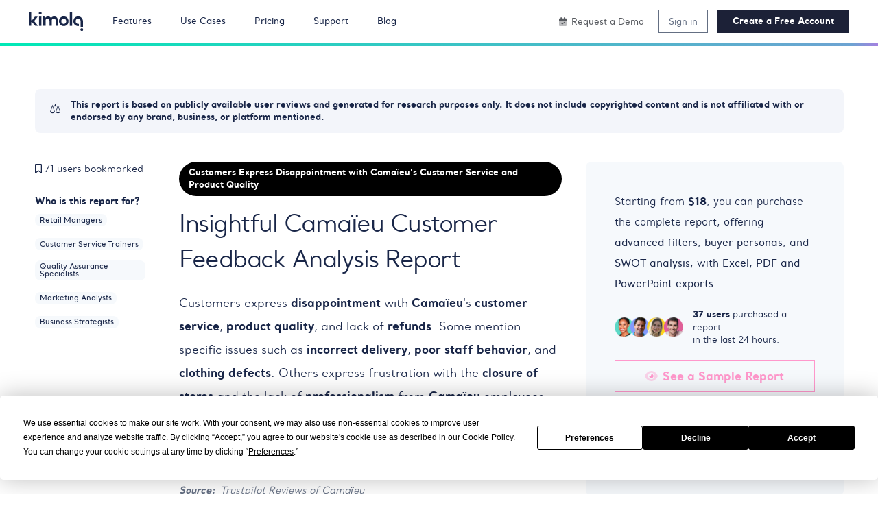

--- FILE ---
content_type: text/html; charset=utf-8
request_url: https://kimola.com/reports/insightful-camaieu-customer-feedback-analysis-report-trustpilot-140995
body_size: 36738
content:
<!DOCTYPE html>
<html lang="en">
<head>
    
            <script src="https://app.termly.io/resource-blocker/bf23e2ba-a29e-4138-986f-257bb127366b?autoBlock=on"></script>
            <!-- Google Tag Manager -->
            <script>(function (w, d, s, l, i) {
                    w[l] = w[l] || []; w[l].push({
                        'gtm.start':
                            new Date().getTime(), event: 'gtm.js'
                    }); var f = d.getElementsByTagName(s)[0],
                        j = d.createElement(s), dl = l != 'dataLayer' ? '&l=' + l : ''; j.async = true; j.src =
                            'https://www.googletagmanager.com/gtm.js?id=' + i + dl; f.parentNode.insertBefore(j, f);
                })(window, document, 'script', 'dataLayer', 'GTM-5B3VTH');</script>
            <!-- End Google Tag Manager -->
    
    <meta charset="UTF-8">
    
    <title>Insightful Cama&#xEF;eu Customer Feedback Analysis Report - Kimola</title>
    <meta name="description" content="Customers express disappointment with Cama&#xEF;eu&#x27;s customer service, product quality, and lack of refunds. Some mention specific issues such as..." />
    <meta property="og:title" content="Insightful Cama&#xEF;eu Customer Feedback Analysis Report" />
    <meta property="og:description" content="Customers express disappointment with Cama&#xEF;eu&#x27;s customer service, product quality, and lack of refunds. Some mention specific issues such as..." />

        <meta property="og:type" content="website" />
        <meta property="og:image" content="https://kimola.com/images/kimola-og.webp" />
        <link rel="canonical" href="https://kimola.com/reports/insightful-camaieu-customer-feedback-analysis-report-trustpilot-140995" />
        <link rel="alternate" hreflang="x-default" href="https://kimola.com/reports/insightful-camaieu-customer-feedback-analysis-report-trustpilot-140995" />
        <link rel="alternate" hreflang="en" href="https://kimola.com/reports/insightful-camaieu-customer-feedback-analysis-report-trustpilot-140995" />
        <meta property="og:url" content="https://kimola.com/reports/insightful-camaieu-customer-feedback-analysis-report-trustpilot-140995" />
    <meta property="og:site_name" content="Kimola" />
            <meta property="kimola:method-setcommonschemes-duration" content="0">
            <meta property="kimola:method-getscheme-duration" content="0.03">
            <meta property="kimola:method-getreportbyslug-duration" content="0.04">
            <meta property="kimola:method-getreportbycode-duration" content="0.04">
            <meta property="kimola:method-setpackage-duration" content="0">
            <meta property="kimola:method-setposts-duration" content="0.01">
            <meta property="kimola:method-setassets-duration" content="0">
            <meta property="kimola:method-setreports-duration" content="0">
            <meta property="kimola:method-setrecords-duration" content="0.05">
            <meta property="kimola:method-setsimilars-duration" content="0.05">
            <meta property="kimola:method-setstatistics-duration" content="0.09">
            <meta property="kimola:method-onget-duration" content="0.09">
    <meta name="viewport" content="width=device-width, initial-scale=1.0">
    <link rel="apple-touch-icon" sizes="57x57" href="/images/apple-icon-57x57.png">
    <link rel="apple-touch-icon" sizes="60x60" href="/images/apple-icon-60x60.png">
    <link rel="apple-touch-icon" sizes="72x72" href="/images/apple-icon-72x72.png">
    <link rel="apple-touch-icon" sizes="76x76" href="/images/apple-icon-76x76.png">
    <link rel="apple-touch-icon" sizes="114x114" href="/images/apple-icon-114x114.png">
    <link rel="apple-touch-icon" sizes="120x120" href="/images/apple-icon-120x120.png">
    <link rel="apple-touch-icon" sizes="144x144" href="/images/apple-icon-144x144.png">
    <link rel="apple-touch-icon" sizes="152x152" href="/images/apple-icon-152x152.png">
    <link rel="apple-touch-icon" sizes="180x180" href="/images/apple-icon-180x180.png">
    <link rel="icon" type="image/png" sizes="192x192" href="/images/android-icon-192x192.png">
    <link rel="icon" type="image/png" sizes="32x32" href="/images/favicon-32x32.png">
    <link rel="icon" type="image/png" sizes="96x96" href="/images/favicon-96x96.png">
    <link rel="icon" type="image/png" sizes="16x16" href="/images/favicon-16x16.png">
    <link rel="stylesheet" href="/styles/bootstrap.css?v=z5ddRQJZ67xU-_uVxNIOeJ-ghEI" />
    <link rel="stylesheet" href="/styles/custom.css?v=Fbj665wUejCRA7K5BP8162ZY0_8" />

    
    <style type="text/css">
        .bg-color-review {
            background-color: #fdfdfd !important;
        }

        .summary {
            font-size: 1.2em !important;
            line-height: 2em !important;
        }

        .content {
            font-size: 1.1em !important;
        }

            .content h2 {
                font-size: 1.5em !important;
                margin-bottom: 0.25em;
            }

            .content p {
                margin-bottom: 3em !important;
                line-height: 2.1em !important;
            }

            .summary strong, .content strong {
                font-family: "santral-bold",Arial,sans-serif;
            }

        .show-more-btn {
            margin: auto;
            cursor: pointer;
            color: #889bbc;
            white-space: nowrap;
            transition: color 300ms ease-in-out;
            border: 0;
            font-size: 0.8em;
            background: transparent;
        }

            .show-more-btn:hover {
                color: #677faa;
            }

        .hidden {
            display: none;
        }

        a[data-bs-toggle="collapse"][aria-expanded="true"] {
            display: none;
        }

        .bg-color-green-sentiment-grad {
            background: linear-gradient(90deg, rgba(70,206,168,1) 0%, rgba(243,245,250,1) 100%);
        }

        .bg-color-red-sentiment-grad {
            background: linear-gradient(90deg, rgba(230,71,88,1) 0%, rgba(243,245,250,1) 100%);
        }

        .bg-color-gary-sentiment-grad {
            background: linear-gradient(90deg, rgba(205,209,217,1) 0%, rgba(243,245,250,1) 100%);
        }

        /* The slider itself */
        .range-slider {
            -webkit-appearance: none; /* Override default CSS styles */
            appearance: none;
            width: 100%; /* Full-width */
            height: 10px; /* Specified height */
            background: #F3F5F3; /* Grey background */
            outline: none; /* Remove outline */
            opacity: 0.7; /* Set transparency (for mouse-over effects on hover) */
            -webkit-transition: .2s; /* 0.2 seconds transition on hover */
            transition: opacity .2s;
        }

            /* Mouse-over effects */
            .range-slider:hover {
                opacity: 1; /* Fully shown on mouse-over */
            }

            /* The slider handle (use -webkit- (Chrome, Opera, Safari, Edge) and -moz- (Firefox) to override default look) */
            .range-slider::-webkit-slider-thumb {
                -webkit-appearance: none; /* Override default look */
                appearance: none;
                width: 20px; /* Set a specific slider handle width */
                height: 20px; /* Slider handle height */
                border-radius: 50%;
                background: #c86dd7; /* Green background */
                cursor: pointer; /* Cursor on hover */
            }

            .range-slider::-moz-range-thumb {
                width: 20px; /* Set a specific slider handle width */
                height: 20px; /* Slider handle height */
                border-radius: 50%;
                background: #c86dd7; /* Green background */
                cursor: pointer; /* Cursor on hover */
            }

        span.carousel-control-next-icon {
            background-image: url("data:image/svg+xml,%3csvg xmlns='http://www.w3.org/2000/svg' fill='%23ff98cc' width='8' height='8' viewBox='0 0 8 8'%3e%3cpath d='M2.75 0l-1.5 1.5L3.75 4l-2.5 2.5L2.75 8l4-4-4-4z'/%3e%3c/svg%3e");
        }

        span.carousel-control-prev-icon {
            background-image: url("data:image/svg+xml,%3csvg xmlns='http://www.w3.org/2000/svg' fill='%23ff98cc' width='8' height='8' viewBox='0 0 8 8'%3e%3cpath d='M5.25 0l-4 4 4 4 1.5-1.5L4.25 4l2.5-2.5L5.25 0z'/%3e%3c/svg%3e");
        }

        .carousel-control-next, .carousel-control-prev {
            width: 10% !important;
        }
    </style>

    
</head>
<body data-script="reports/scheme" data-language="en" data-field="" data-theme="" data-member-id="">
    
        <!-- Google Tag Manager (noscript) -->
        <noscript>
            <iframe src="https://www.googletagmanager.com/ns.html?id=GTM-5B3VTH" height="0" width="0" style="display:none;visibility:hidden"></iframe>
        </noscript>
        <!-- End Google Tag Manager (noscript) -->
    
        <header class="bg-color-white position-relative z-index-200">
            <nav class="navbar navbar-expand-lg d-flex font-medium font-0_9em py-3 px-3 px-md-5">
                <a class="navbar-brand line-height-0 p-0 m-0 d-inline-block w-80px h-28px my-auto" href="/" style="background-image: url('/images/kimola-logo.svg'); background-position: 50% 50%; background-size: cover; background-repeat: no-repeat;" title="Kimola"></a>
                <button class="navbar-toggler color-black p-0 ms-auto my-auto outline-none" type="button" aria-expanded="false" aria-label="Toggle navigation">
                    <span class="navbar-toggler-icon d-inline-flex color-black"><i class="fa-duotone fa-bars font-1_5em ms-auto my-auto"></i></span>
                </button>
                <div class="collapse navbar-collapse">
                    <div class="row m-0 w-100">
                        <div class="col-7 order-1 p-0">
                            <ul class="top-menu mx-5 d-flex h-100">
                                <li>
                                    <a class="h-100 d-flex me-5 green" href="#"><span class="d-inline-block m-auto">Features</span></a>
                                    <div>
                                        <div class="container bg-color-white border-rad-8px p-5 w-100 shadow">
                                            <ul class="row">
                                                <li class="col-md-3 d-flex flex-column">
                                                    <span class="d-block font-2_0em mb-2">Track & Analyze <br/>Customer Feedback</span>
                                                    <div class="mt-auto">Export to PowerPoint, PDF and Excel</div>
                                                </li>
                                                <li class="col-md-9">
                                                    <div class="row">
                                                        <div class="col-md-4">
                                                            <span class="d-block font-bold">TRACK</span>
                                                            <p class="color-dark-gray mb-0">Collect and centralize feedback.</p>
                                                            <ul class="mt-4">
                                                                <li class="mb-4">
                                                                    <a class="d-inline-block font-medium line-height-1_0em" href="/track-mentions"><i class="fa-duotone fa-solid fa-comments me-2"></i>Track Mentions</a>
                                                                </li>
                                                                <li class="mb-4">
                                                                    <a class="d-inline-block font-medium line-height-1_0em" href="/track-reviews"><i class="fa-duotone fa-solid fa-star-sharp-half me-2"></i>Track Reviews</a>
                                                                </li>
                                                                <li class="mb-4">
                                                                    <a class="d-inline-block font-medium line-height-1_0em" href="/custom-data-sources"><i class="fa-duotone fa-solid fa-layer-group me-2"></i>Custom Data Sources</a>
                                                                </li>
                                                                <li class="mb-4">
                                                                    <a class="d-inline-block font-medium line-height-1_0em" href="/reports-and-alerts"><i class="fa-duotone fa-solid fa-bell me-2"></i>Automated Reports & Alerts</a>
                                                                </li>
                                                                <li>
                                                                    <a class="d-inline-block font-medium line-height-1_0em" href="/scrape-customer-feedback"><i class="fa-duotone fa-solid fa-galaxy me-2"></i>Scrape Customer Feedback</a>
                                                                </li>
                                                            </ul>
                                                        </div>
                                                        <div class="col-md-4">
                                                            <span class="d-block font-bold">ANALYZE</span>
                                                            <p class="color-dark-gray mb-0">Make sense of large-scale feedback.</p>
                                                            <ul class="mt-4">
                                                                <li class="mb-4">
                                                                    <a class="d-inline-block font-medium line-height-1_0em" href="/aspect-based-sentiment"><i class="fa-duotone fa-solid fa-heart me-2"></i>Aspect-based Sentiment</a>
                                                                </li>
                                                                <li class="mb-4">
                                                                    <a class="d-inline-block font-medium line-height-1_0em" href="/topic-and-theme-detection"><i class="fa-duotone fa-solid fa-bullseye-arrow me-2"></i>Topic & Theme Detection</a>
                                                                </li>
                                                                <li class="mb-4">
                                                                    <a class="d-inline-block font-medium line-height-1_0em" href="/custom-ai-models"><i class="fa-duotone fa-solid fa-grid-round-2-plus me-2"></i>Custom AI Models</a>
                                                                </li>
                                                                <li class="mb-4">
                                                                    <a class="d-inline-block font-medium line-height-1_0em" href="/pretrained-ai-models"><i class="fa-duotone fa-solid fa-grid-round me-2"></i>Industry-Specific AI Models</a>
                                                                </li>
                                                                <li>
                                                                    <a class="d-inline-block font-medium line-height-1_0em" href="/multilingual-analysis"><i class="fa-duotone fa-solid fa-globe me-2"></i>Analyze in 30+ Languages</a>
                                                                </li>
                                                            </ul>
                                                        </div>
                                                        <div class="col-md-4">
                                                            <span class="d-block font-bold">INSIGHTS</span>
                                                            <p class="color-dark-gray mb-0">Turn data into meaningful insights.</p>
                                                            <ul class="mt-4">
                                                                <li class="mb-4">
                                                                    <a class="d-inline-block font-medium" href="/executive-summary"><span class="d-inline-block me-2">✍️</span>Executive Summary</a>
                                                                </li>
                                                                <li class="mb-4">
                                                                    <a class="d-inline-block me-2 font-medium" href="/personas"><span class="d-inline-block me-2">🎩</span>Customer Personas</a>
                                                                </li>
                                                                <li class="mb-4">
                                                                    <a class="d-inline-block font-medium" href="/usage-motivations"><span class="d-inline-block me-2">🌼</span>Usage Motivations</a>
                                                                </li>
                                                                <li class="mb-4">
                                                                    <a class="d-inline-block font-medium" href="/pain-points"><span class="d-inline-block me-2">❤️‍🩹</span>Pain Points</a>
                                                                </li>
                                                                <li>
                                                                    <a class="d-inline-block font-medium" href="/customer-journey"><span class="d-inline-block me-2">🧭</span>Customer Journey</a>
                                                                </li>
                                                            </ul>
                                                        </div>
                                                    </div>
                                                </li>
                                            </ul>
                                        </div>
                                    </div>
                                </li>
                                <li>
                                    <a class="h-100 d-flex me-5 green" href="/support"><span class="d-inline-block m-auto">Use Cases</span></a>
                                    <div>
                                        <div class="container bg-color-white border-rad-8px p-5 w-100 shadow">
                                            <ul class="row">
                                                <li class="col-md-4">
                                                    <a class="d-flex bg-color-off-white-light border-rad-8px p-4" href="/product-feedback-analysis">
                                                        <span class="d-inline-block me-2"><img data-src="/images/kimola-for-product-feedback-analysis.webp" alt="Kimola for Product Feedback Analysis" class="w-48px lazyload"/></span>
                                                        <span class="d-inline-block">
                                                            <span class="d-block font-bold line-height-1_0em mb-2">Product Feedback Analysis</span>
                                                            <p class="line-height-1_8em mb-0">Uncover customer needs, likes, and dislikes from product reviews and feedback.</p>
                                                        </span>
                                                    </a>
                                                </li>
                                                <li class="col-md-4">
                                                    <a class="d-flex bg-color-off-white-light border-rad-8px p-4" href="/ecommerce-feedback-analysis">
                                                        <span class="d-inline-block me-2"><img data-src="/images/kimola-for-e-commerce-feedback-analysis.webp" alt="Kimola for E-commerce Feedback Analysis" class="w-48px lazyload" /></span>
                                                        <span class="d-inline-block">
                                                            <span class="d-block font-bold line-height-1_0em mb-2">E-commerce Feedback Analysis</span>
                                                            <p class="line-height-1_8em mb-0">Analyze customer reviews and ratings to optimize online shopping experiences.</p>
                                                        </span>
                                                    </a>
                                                </li>
                                                <li class="col-md-4">
                                                    <a class="d-flex bg-color-off-white-light border-rad-8px p-4" href="/social-feedback-analysis">
                                                        <span class="d-inline-block me-2"><img data-src="/images/kimola-for-social-feedback-analysis.webp" alt="Kimola for Social Feedback Analysis" class="w-48px lazyload"/></span>
                                                        <span class="d-inline-block">
                                                            <span class="d-block font-bold line-height-1_0em mb-2">Social Feedback Analysis</span>
                                                            <p class="line-height-1_8em mb-0">Extract insights from social media conversations and online discussions.</p>
                                                        </span>
                                                    </a>
                                                </li>
                                            </ul>
                                            <ul class="row pt-3 mt-3">
                                                <li class="col-md-4">
                                                    <a class="d-flex bg-color-off-white-light border-rad-8px p-4" href="/survey-analysis">
                                                        <span class="d-inline-block me-2"><img data-src="/images/kimola-for-open-ended-survey-analysis.webp" alt="Kimola for Open-ended Survey Analysis" class="w-48px lazyload" /></span>
                                                        <span class="d-inline-block">
                                                            <span class="d-block font-bold mb-2">Open-ended Survey Analysis</span>
                                                            <p class="line-height-1_8em mb-0">Make sense of free-text survey responses with AI-powered analysis.</p>
                                                        </span>
                                                    </a>
                                                </li>
                                                <li class="col-md-4">
                                                    <a class="d-flex bg-color-off-white-light border-rad-8px p-4" href="/conversation-analysis">
                                                        <span class="d-inline-block me-2"><img data-src="/images/kimola-for-chatbot-and-call-center-conversational-analysis.webp" alt="Kimola for Chatbot and Call Center Conversational Analysis" class="w-48px lazyload" /></span>
                                                        <span class="d-inline-block">
                                                            <span class="d-block font-bold mb-2">Chat and Call Center Conversation Analysis</span>
                                                            <p class="line-height-1_8em mb-0">Understand customer sentiment and concerns from chat and call transcripts.</p>
                                                        </span>
                                                    </a>
                                                </li>
                                                <li class="col-md-4">
                                                    <a class="d-flex bg-color-off-white-light border-rad-8px p-4" href="/employee-feedback-analysis">
                                                        <span class="d-inline-block me-2"><img data-src="/images/kimola-for-employee-feedback-analysis.webp" alt="Kimola for Employee Feedback Analysis" class="w-48px lazyload" /></span>
                                                        <span class="d-inline-block">
                                                            <span class="d-block font-bold mb-2">Employee Feedback Analysis</span>
                                                            <p class="line-height-1_8em mb-0">Identify workplace trends and employee sentiment from internal feedback and reviews.</p>
                                                        </span>
                                                    </a>
                                                </li>
                                            </ul>
                                        </div>
                                    </div>
                                </li>
                                <li>
                                    <a class="h-100 d-flex me-5 green" href="/pricing"><span class="d-inline-block m-auto">Pricing</span></a>
                                </li>
                                <li>
                                    <a class="h-100 d-flex me-5 green" href="/support"><span class="d-inline-block m-auto">Support</span></a>
                                </li>
                                <li>
                                    <a class="h-100 d-flex me-5  green" href="/blog"><span class="d-inline-block m-auto">Blog</span></a>
                                </li>
                            </ul>
                        </div>
                        <div class="col-5 order-2 order-xl-3 order-lg-3 order-md-3 p-0 d-flex">
                            <div class="ms-auto d-flex">
                                    <a class="color-space-gray white-space-nowrap h-100 d-flex me-4 my-auto" href="/contact/demo"><span class="d-inline-block m-auto" title="Have a guided session with an expert"><i class="fa-duotone fa-calendar-check me-2"></i>Request a Demo</span></a>
                                    <a id="a-sign-in" class="d-inline-block color-dark-gray border-solid border-1px border-dark-gray white-space-nowrap px-3 py-2 me-3 my-auto n2d" href="/sign-in" title="Sign in to your account!">Sign in</a>
                                    <a id="a-sign-up" class="d-inline-block color-white border-solid border-1px border-dark-blue bg-color-dark-blue font-bold white-space-nowrap px-4 py-2 my-auto n2d" href="/sign-up" title="Create Your Free Account!">
                                        Create a Free Account
                                    </a>
                            </div>
                        </div>
                    </div>
                </div>
            </nav>
                    <div class="h-5px bg-color-grad-green"></div>
            
        </header>

    
<input type="hidden" id="inp-view" />
<input id="inp-campaign-code" type="hidden" value="" />
<input id="inp-campaign-is-free" type="hidden" value="false" />
<section class="bg-color-white overflow-clear position-relative">
    <div class="container pt-4 pb-5 mt-5">
        <div class="d-flex bg-color-light-gray border-rad-8px font-bold font-0_9em px-4 py-3 mb-5"><div class="font-1_5em me-3">⚖️</div><div>This report is based on publicly available user reviews and generated for research purposes only. It does not include copyrighted content and is not affiliated with or endorsed by any brand, business, or platform mentioned.</div></div>
        <div class="row">
            <div class="col-md-2 pe-0 pe-md-3">
                <ul class="text-center text-md-start  mb-5 mb-md-0">
                        <li class="pb-1 mb-4">
                                <span class="d-block text-center text-md-start"><a href="#" title="Sign up" data-bs-toggle="modal" data-bs-target="#modal-sign-up"><i class="far fa-bookmark me-1"></i></a>71 users bookmarked</span>
                        </li>
                    <li class="pb-1">
                        <span class="d-block font-bold mb-2">Who is this report for?</span>
                        <ul class="d-flex justify-content-center justify-content-md-start flex-wrap mb-5 mb-md-0">
                                <li class="mb-3 me-3">
                                    <span class="d-inline-block border-rad-8px bg-color-off-white-light font-0_8em px-2 py-1"><span class="d-block font-medium white-space-word line-height-1_0em">Retail Managers</span></span>
                                </li>
                                <li class="mb-3 me-3">
                                    <span class="d-inline-block border-rad-8px bg-color-off-white-light font-0_8em px-2 py-1"><span class="d-block font-medium white-space-word line-height-1_0em">Customer Service Trainers</span></span>
                                </li>
                                <li class="mb-3 me-3">
                                    <span class="d-inline-block border-rad-8px bg-color-off-white-light font-0_8em px-2 py-1"><span class="d-block font-medium white-space-word line-height-1_0em">Quality Assurance Specialists</span></span>
                                </li>
                                <li class="mb-3 me-3">
                                    <span class="d-inline-block border-rad-8px bg-color-off-white-light font-0_8em px-2 py-1"><span class="d-block font-medium white-space-word line-height-1_0em">Marketing Analysts</span></span>
                                </li>
                                <li class="mb-3 me-3">
                                    <span class="d-inline-block border-rad-8px bg-color-off-white-light font-0_8em px-2 py-1"><span class="d-block font-medium white-space-word line-height-1_0em">Business Strategists</span></span>
                                </li>
                        </ul>
                    </li>
                </ul>
            </div>
            <div class="col-md-6 px-4">
                <div class="d-flex justify-content-center justify-content-md-start">
                    <span class="d-inline-block bg-color-black color-white font-0_9em font-bold rounded-pill px-3 py-2 mb-3">Customers Express Disappointment with Cama&#xEF;eu&#x27;s Customer Service and Product Quality</span>
                </div>
                <h1 class="text-center text-md-start line-height-1_5em mb-4">Insightful Cama&#xEF;eu Customer Feedback Analysis Report</h1>
                <p class="summary text-center text-md-start mb-5">Customers express <strong>disappointment</strong> with <strong>Camaïeu</strong>'s <strong>customer service</strong>, <strong>product quality</strong>, and lack of <strong>refunds</strong>. Some mention specific issues such as <strong>incorrect delivery</strong>, <strong>poor staff behavior</strong>, and <strong>clothing defects</strong>. Others express frustration with the <strong>closure of stores</strong> and the lack of <strong>professionalism</strong> from <strong>Camaïeu</strong> employees. Despite these negative experiences, a few customers praise the attentive and helpful staff at certain <strong>Camaïeu</strong> outlets.</p>
                <span class="d-block font-style-italic color-dark-gray"><span class="font-bold me-1">Source:</span> Trustpilot Reviews of <a class="d-inline-block default" title="Cama&#xEF;eu&#xA0;" href="https://fr.trustpilot.com/review/camaieu.fr" target="_blank" rel="noopener nofollow">Cama&#xEF;eu&#xA0;</a></span>
            </div>
            <div class="col-md-4 ps-3">
                <div class="bg-color-off-white-light border-rad-8px p-5">
                    <p class="font-1_1em line-height-2_0em mb-4">
                        Starting from <strong class="font-bold">$18</strong>, you can purchase the complete report, offering <span class="font-medium">advanced filters</span>, <span class="font-medium">buyer personas</span>, and <span class="font-medium">SWOT analysis</span>, with <span class="font-medium">Excel, PDF and PowerPoint exports</span>.
                    </p>
                    <div class="d-flex mb-4">
                        <div class="d-flex me-3"><img src="/images/report-purchased-users-beta.webp" alt="Purchased users" class="my-auto w-100px"/></div>
                        <span class="d-block font-0_9em line-height-1_5em my-auto"><strong class="font-bold">37 users</strong> purchased a report<br/>in the last 24 hours.</span>
                    </div>
                            <div>
                                <a href="#" data-bs-toggle="modal" data-bs-target="#modal-report-samples" class="d-flex color-pink-bubblegum font-1_2em font-bold border-1px border-solid border-pink-bubblegum px-3 py-3 mb-3"><span class="d-inline-block line-height-1_0em white-space-nowrap m-auto"><i class="fa-duotone fa-eye me-2"></i>See a Sample Report</span></a>
                                <a href="#" data-bs-toggle="modal" data-bs-target="#modal-checkout" class="d-flex bg-color-pink-bubblegum color-white font-1_4em font-bold border-0 px-3 py-3"><span class="d-inline-block line-height-1_0em white-space-nowrap mx-auto my-1">Buy from $18<i class="fa-solid fa-angle-right ms-2"></i></span></a>
                            </div>
                            <div class="mt-2">
                                <span class="d-block color-dark-gray text-center letter-spacing-0_01 font-0_85em">One-time purchase without hidden or recurring costs!</span>
                            </div>
                </div>
            </div>
        </div>
    </div>
</section>

<section class="bg-color-white overflow-clear" style="background-color: #f6f9fca1 !important">
    <div class="container py-5">
        <div class="bg-color-white border-rad-8px p-2 p-md-5">
            <h2 class="d-block font-2_0em font-bold line-height-1_6em text-center mt-4">Customer Feedback Analysis of Cama&#xEF;eu&#xA0;</h2>
            <p class="font-1_3em line-height-1_8em text-center mb-5">Uncover insights from Cama&#xEF;eu customer feedback - service, product quality, refunds &amp; more to enhance your business strategy.</p>
            <div class="d-flex flex-wrap justify-content-between bg-color-off-white-light p-4">
                <ul class="d-flex flex-wrap">
                    <li class="me-3 mb-3 mb-md-0"><a href="#" class="d-flex bg-color-white border-rad-8px font-bold px-4 py-2 h-40px" data-bs-toggle="modal" data-bs-target="#modal-free-report" data-content-id="modal-section-overview"><span class="d-block white-space-nowrap my-auto"><i class="fa-duotone fa-eye me-1"></i>Overview</span></a></li>
                    <li class="me-3 mb-3 mb-md-0"><span class="d-flex bg-color-dark-blue color-white border-rad-8px font-bold px-4 py-2 h-40px"><span class="d-block white-space-nowrap my-auto"><i class="fa-duotone fa-chart-mixed me-1"></i>Content</span></span></li>
                    <li class="me-3 mb-3 mb-md-0"><a href="#" class="d-flex bg-color-white border-rad-8px font-bold px-4 py-2 h-40px" data-bs-toggle="modal" data-bs-target="#modal-free-report" data-content-id="modal-section-personas"><span class="d-block white-space-nowrap my-auto"><i class="fa-duotone fa-users me-1"></i>Buyer Personas</span></a></li>
                    <li><a href="#" class="d-flex bg-color-white border-rad-8px font-bold px-4 py-2 h-40px" data-bs-toggle="modal" data-bs-target="#modal-free-report" data-content-id="modal-section-swot"><span class="d-block white-space-nowrap my-auto"><i class="fa-duotone fa-chart-network me-1"></i>SWOT Analysis</span></a></li>
                </ul>
                <div>
                    <a href="#" class="d-inline-flex bg-color-white color-dark-blue border-rad-8px font-bold px-4 py-2 h-40px" data-bs-toggle="modal" data-bs-target="#modal-free-report" data-content-id="modal-download-report"><span class="d-block white-space-nowrap my-auto"><i class="fa-duotone fa-cloud-arrow-down me-1"></i>Export</span></a>
                </div>
            </div>
            <div class="d-flex flex-column flex-md-row my-5">
                <div class="flex-fill me-3">
                    <form id="form-search" method="get">
                        <div class="d-flex">
                            <a href="#" class="d-inline-block d-flex me-3 my-auto" data-bs-toggle="modal" data-bs-target="#modal-free-report" data-content-id="modal-advanced-filter" title="Advanced Filtering"><i class="fa-solid fa-filter font-1_5em color-dark-gray my-auto"></i></a>
                            <div class="d-flex flex-fill border-solid border-1px border-rad-4px border-mid-gray">
                                <i class="fa-duotone fa-magnifying-glass mx-3 my-auto"></i>
                                <input type="text" id="content" name="content" class="flex-fill border-0 bg-color-transparent placeholder-color-blue-gray font-0_9em outline-none py-2" placeholder="Enter a search term to filter reviews" autoComplete="off" />
                            </div>
                        </div>
                    </form>
                </div>
                <div class="d-flex mt-3 mt-md-0 ms-auto ms-md-0 me-auto me-md-0">
                        <div class="d-flex">
                            <div class="d-flex flex-fill border-solid border-1px border-rad-4px border-light-gray bg-color-light-gray cursor-pointer px-4" data-bs-toggle="modal" data-bs-target="#modal-free-report" data-content-id="modal-date-filter">
                                <i class="fa-duotone fa-calendar-check me-2 my-auto"></i>
                                <span class="d-inline-block my-auto"><strong class="font-bold">Custom Date</strong> - <strong class="font-bold">Dec 03, 2025</strong></span>
                            </div>
                        </div>
                </div>
            </div>
            <div class="row font-0_9em m-0 m-md-3">
                <div class="col-md-8 order-1 order-md-12">
                        <div id="chartArea" class="h-min-275px">
                            <input type="hidden" id="inp-chart-all" data-value="[2,0,0,1,0,1,0,0,0,0,0,0,0,0,0,0,0,0,0,0,0,0,0,0,0,0,0,0,0,0,0,0,0,0,0,0,0,0,1,0,0,0,0,0,0,0,0,0,0,0,0,0,0,1,0,0,1,0,0,0,0,0,0,0,0,0,0,0,0,0,0,0,0,0,0,0,0,0,0,0,0,0,0,0,0,0,0,0,1,0,0,0,0,0,0,0,0,0,0,1,0,0,0,0,0,0,0,0,1,0,0,0,0,0,0,0,0,0,0,0,0,0,0,0,0,0,0,0,0,0,0,0,0,0,0,0,1,0,0,0,0,0,0,0,0,1,0,0,0,0,0,0,0,2,1,0,0,0,0,0,0,0,0,0,0,0,0,0,0,0,2,0,0,0,0,0,0,0,0,0,0,0,0,0,0,0,1,0,0,0,0,0,1,0,1,0,0,0,0,0,0,0,0,0,1,0,0,0,1,0,0,0,1,0,0,0,1,0,1,0,0,0,0,0,0,0,0,0,0,0,0,0,0,0,1,0,0,0,0,1,0,0,0,0,0,1,1,0,0,0,0,0,0,1,0,0,0,0,0,0,1,0,0,0,0,0,0,0,0,0,0,0,0,0,0,0,0,0,0,0,0,0,0,0,1,0,0,0,0,0,0,0,0,0,1,0,0,0,0,0,0,0,0,0,0,1,0,2,0,0,0,0,0,0,0,0,0,0,0,0,0,0,0,0,0,0,0,0,0,0,1,0,0,0,0,0,0,0,0,0,0,0,0,0,0,0,0,0,0,0,0,0,0,0,0,0,0,0,0,0,0,0,0,0,0,0,0,0,1,0,0,0,0,0,0,0,0,0,0,0,0,0,0,0,0,0,0,0,0,0,0,0,0,0,0,0,0,0,0,0,0,0,0,0,1,0,0,0,0,0,0,0,0,0,0,0,0,0,0,0,0,0,0,0,0,0,0,0,0,0,0,0,0,0,0,0,0,0,0,0,0,0,0,0,0,0,0,0,0,0,0,0,0,0,0,0,0,0,0,0,0,0,0,0,0,0,0,0,0,0,0,0,0,0,0,0,0,0,0,0,0,0,0,0,0,0,0,0,0,0,0,0,0,0,0,0,0,0,0,0,0,0,0,0,0,1]" />
                            <input type="hidden" id="inp-chart-positive" data-value="[1,0,0,0,0,0,0,0,0,0,0,0,0,0,0,0,0,0,0,0,0,0,0,0,0,0,0,0,0,0,0,0,0,0,0,0,0,0,0,0,0,0,0,0,0,0,0,0,0,0,0,0,0,0,0,0,0,0,0,0,0,0,0,0,0,0,0,0,0,0,0,0,0,0,0,0,0,0,0,0,0,0,0,0,0,0,0,0,0,0,0,0,0,0,0,0,0,0,0,0,0,0,0,0,0,0,0,0,0,0,0,0,0,0,0,0,0,0,0,0,0,0,0,0,0,0,0,0,0,0,0,0,0,0,0,0,1,0,0,0,0,0,0,0,0,0,0,0,0,0,0,0,0,0,0,0,0,0,0,0,0,0,0,0,0,0,0,0,0,0,0,0,0,0,0,0,0,0,0,0,0,0,0,0,0,0,1,0,0,0,0,0,0,0,0,0,0,0,0,0,0,0,0,0,0,0,0,0,0,0,0,0,0,0,0,0,0,0,0,0,0,0,0,0,0,0,0,0,0,0,0,0,0,0,0,0,0,0,0,0,0,0,0,0,0,0,0,0,0,0,0,0,0,0,0,0,0,0,0,0,0,0,0,0,0,0,0,0,0,0,0,0,0,0,0,0,0,0,0,0,0,0,0,0,0,0,0,0,0,0,0,0,0,0,1,0,0,0,0,0,0,0,0,0,0,0,0,2,0,0,0,0,0,0,0,0,0,0,0,0,0,0,0,0,0,0,0,0,0,0,1,0,0,0,0,0,0,0,0,0,0,0,0,0,0,0,0,0,0,0,0,0,0,0,0,0,0,0,0,0,0,0,0,0,0,0,0,0,0,0,0,0,0,0,0,0,0,0,0,0,0,0,0,0,0,0,0,0,0,0,0,0,0,0,0,0,0,0,0,0,0,0,0,0,1,0,0,0,0,0,0,0,0,0,0,0,0,0,0,0,0,0,0,0,0,0,0,0,0,0,0,0,0,0,0,0,0,0,0,0,0,0,0,0,0,0,0,0,0,0,0,0,0,0,0,0,0,0,0,0,0,0,0,0,0,0,0,0,0,0,0,0,0,0,0,0,0,0,0,0,0,0,0,0,0,0,0,0,0,0,0,0,0,0,0,0,0,0,0,0,0,0,0,0,0,1]" />
                            <input type="hidden" id="inp-chart-negative" data-value="[1,0,0,1,0,1,0,0,0,0,0,0,0,0,0,0,0,0,0,0,0,0,0,0,0,0,0,0,0,0,0,0,0,0,0,0,0,0,1,0,0,0,0,0,0,0,0,0,0,0,0,0,0,1,0,0,1,0,0,0,0,0,0,0,0,0,0,0,0,0,0,0,0,0,0,0,0,0,0,0,0,0,0,0,0,0,0,0,1,0,0,0,0,0,0,0,0,0,0,1,0,0,0,0,0,0,0,0,1,0,0,0,0,0,0,0,0,0,0,0,0,0,0,0,0,0,0,0,0,0,0,0,0,0,0,0,0,0,0,0,0,0,0,0,0,1,0,0,0,0,0,0,0,2,1,0,0,0,0,0,0,0,0,0,0,0,0,0,0,0,2,0,0,0,0,0,0,0,0,0,0,0,0,0,0,0,0,0,0,0,0,0,1,0,1,0,0,0,0,0,0,0,0,0,1,0,0,0,1,0,0,0,1,0,0,0,1,0,1,0,0,0,0,0,0,0,0,0,0,0,0,0,0,0,1,0,0,0,0,1,0,0,0,0,0,1,1,0,0,0,0,0,0,1,0,0,0,0,0,0,1,0,0,0,0,0,0,0,0,0,0,0,0,0,0,0,0,0,0,0,0,0,0,0,1,0,0,0,0,0,0,0,0,0,0,0,0,0,0,0,0,0,0,0,0,1,0,0,0,0,0,0,0,0,0,0,0,0,0,0,0,0,0,0,0,0,0,0,0,0,0,0,0,0,0,0,0,0,0,0,0,0,0,0,0,0,0,0,0,0,0,0,0,0,0,0,0,0,0,0,0,0,0,0,0,0,0,0,1,0,0,0,0,0,0,0,0,0,0,0,0,0,0,0,0,0,0,0,0,0,0,0,0,0,0,0,0,0,0,0,0,0,0,0,0,0,0,0,0,0,0,0,0,0,0,0,0,0,0,0,0,0,0,0,0,0,0,0,0,0,0,0,0,0,0,0,0,0,0,0,0,0,0,0,0,0,0,0,0,0,0,0,0,0,0,0,0,0,0,0,0,0,0,0,0,0,0,0,0,0,0,0,0,0,0,0,0,0,0,0,0,0,0,0,0,0,0,0,0,0,0,0,0,0,0,0,0,0,0,0,0,0,0,0,0,0]" />
                            <input type="hidden" id="inp-chart-date-list" data-value="[&quot;11/28/2021 00:00:00&quot;,&quot;11/29/2021 00:00:00&quot;,&quot;11/30/2021 00:00:00&quot;,&quot;12/01/2021 00:00:00&quot;,&quot;12/02/2021 00:00:00&quot;,&quot;12/03/2021 00:00:00&quot;,&quot;12/04/2021 00:00:00&quot;,&quot;12/05/2021 00:00:00&quot;,&quot;12/06/2021 00:00:00&quot;,&quot;12/07/2021 00:00:00&quot;,&quot;12/08/2021 00:00:00&quot;,&quot;12/09/2021 00:00:00&quot;,&quot;12/10/2021 00:00:00&quot;,&quot;12/11/2021 00:00:00&quot;,&quot;12/12/2021 00:00:00&quot;,&quot;12/13/2021 00:00:00&quot;,&quot;12/14/2021 00:00:00&quot;,&quot;12/15/2021 00:00:00&quot;,&quot;12/16/2021 00:00:00&quot;,&quot;12/17/2021 00:00:00&quot;,&quot;12/18/2021 00:00:00&quot;,&quot;12/19/2021 00:00:00&quot;,&quot;12/20/2021 00:00:00&quot;,&quot;12/21/2021 00:00:00&quot;,&quot;12/22/2021 00:00:00&quot;,&quot;12/23/2021 00:00:00&quot;,&quot;12/24/2021 00:00:00&quot;,&quot;12/25/2021 00:00:00&quot;,&quot;12/26/2021 00:00:00&quot;,&quot;12/27/2021 00:00:00&quot;,&quot;12/28/2021 00:00:00&quot;,&quot;12/29/2021 00:00:00&quot;,&quot;12/30/2021 00:00:00&quot;,&quot;12/31/2021 00:00:00&quot;,&quot;01/01/2022 00:00:00&quot;,&quot;01/02/2022 00:00:00&quot;,&quot;01/03/2022 00:00:00&quot;,&quot;01/04/2022 00:00:00&quot;,&quot;01/05/2022 00:00:00&quot;,&quot;01/06/2022 00:00:00&quot;,&quot;01/07/2022 00:00:00&quot;,&quot;01/08/2022 00:00:00&quot;,&quot;01/09/2022 00:00:00&quot;,&quot;01/10/2022 00:00:00&quot;,&quot;01/11/2022 00:00:00&quot;,&quot;01/12/2022 00:00:00&quot;,&quot;01/13/2022 00:00:00&quot;,&quot;01/14/2022 00:00:00&quot;,&quot;01/15/2022 00:00:00&quot;,&quot;01/16/2022 00:00:00&quot;,&quot;01/17/2022 00:00:00&quot;,&quot;01/18/2022 00:00:00&quot;,&quot;01/19/2022 00:00:00&quot;,&quot;01/20/2022 00:00:00&quot;,&quot;01/21/2022 00:00:00&quot;,&quot;01/22/2022 00:00:00&quot;,&quot;01/23/2022 00:00:00&quot;,&quot;01/24/2022 00:00:00&quot;,&quot;01/25/2022 00:00:00&quot;,&quot;01/26/2022 00:00:00&quot;,&quot;01/27/2022 00:00:00&quot;,&quot;01/28/2022 00:00:00&quot;,&quot;01/29/2022 00:00:00&quot;,&quot;01/30/2022 00:00:00&quot;,&quot;01/31/2022 00:00:00&quot;,&quot;02/01/2022 00:00:00&quot;,&quot;02/02/2022 00:00:00&quot;,&quot;02/03/2022 00:00:00&quot;,&quot;02/04/2022 00:00:00&quot;,&quot;02/05/2022 00:00:00&quot;,&quot;02/06/2022 00:00:00&quot;,&quot;02/07/2022 00:00:00&quot;,&quot;02/08/2022 00:00:00&quot;,&quot;02/09/2022 00:00:00&quot;,&quot;02/10/2022 00:00:00&quot;,&quot;02/11/2022 00:00:00&quot;,&quot;02/12/2022 00:00:00&quot;,&quot;02/13/2022 00:00:00&quot;,&quot;02/14/2022 00:00:00&quot;,&quot;02/15/2022 00:00:00&quot;,&quot;02/16/2022 00:00:00&quot;,&quot;02/17/2022 00:00:00&quot;,&quot;02/18/2022 00:00:00&quot;,&quot;02/19/2022 00:00:00&quot;,&quot;02/20/2022 00:00:00&quot;,&quot;02/21/2022 00:00:00&quot;,&quot;02/22/2022 00:00:00&quot;,&quot;02/23/2022 00:00:00&quot;,&quot;02/24/2022 00:00:00&quot;,&quot;02/25/2022 00:00:00&quot;,&quot;02/26/2022 00:00:00&quot;,&quot;02/27/2022 00:00:00&quot;,&quot;02/28/2022 00:00:00&quot;,&quot;03/01/2022 00:00:00&quot;,&quot;03/02/2022 00:00:00&quot;,&quot;03/03/2022 00:00:00&quot;,&quot;03/04/2022 00:00:00&quot;,&quot;03/05/2022 00:00:00&quot;,&quot;03/06/2022 00:00:00&quot;,&quot;03/07/2022 00:00:00&quot;,&quot;03/08/2022 00:00:00&quot;,&quot;03/09/2022 00:00:00&quot;,&quot;03/10/2022 00:00:00&quot;,&quot;03/11/2022 00:00:00&quot;,&quot;03/12/2022 00:00:00&quot;,&quot;03/13/2022 00:00:00&quot;,&quot;03/14/2022 00:00:00&quot;,&quot;03/15/2022 00:00:00&quot;,&quot;03/16/2022 00:00:00&quot;,&quot;03/17/2022 00:00:00&quot;,&quot;03/18/2022 00:00:00&quot;,&quot;03/19/2022 00:00:00&quot;,&quot;03/20/2022 00:00:00&quot;,&quot;03/21/2022 00:00:00&quot;,&quot;03/22/2022 00:00:00&quot;,&quot;03/23/2022 00:00:00&quot;,&quot;03/24/2022 00:00:00&quot;,&quot;03/25/2022 00:00:00&quot;,&quot;03/26/2022 00:00:00&quot;,&quot;03/27/2022 00:00:00&quot;,&quot;03/28/2022 00:00:00&quot;,&quot;03/29/2022 00:00:00&quot;,&quot;03/30/2022 00:00:00&quot;,&quot;03/31/2022 00:00:00&quot;,&quot;04/01/2022 00:00:00&quot;,&quot;04/02/2022 00:00:00&quot;,&quot;04/03/2022 00:00:00&quot;,&quot;04/04/2022 00:00:00&quot;,&quot;04/05/2022 00:00:00&quot;,&quot;04/06/2022 00:00:00&quot;,&quot;04/07/2022 00:00:00&quot;,&quot;04/08/2022 00:00:00&quot;,&quot;04/09/2022 00:00:00&quot;,&quot;04/10/2022 00:00:00&quot;,&quot;04/11/2022 00:00:00&quot;,&quot;04/12/2022 00:00:00&quot;,&quot;04/13/2022 00:00:00&quot;,&quot;04/14/2022 00:00:00&quot;,&quot;04/15/2022 00:00:00&quot;,&quot;04/16/2022 00:00:00&quot;,&quot;04/17/2022 00:00:00&quot;,&quot;04/18/2022 00:00:00&quot;,&quot;04/19/2022 00:00:00&quot;,&quot;04/20/2022 00:00:00&quot;,&quot;04/21/2022 00:00:00&quot;,&quot;04/22/2022 00:00:00&quot;,&quot;04/23/2022 00:00:00&quot;,&quot;04/24/2022 00:00:00&quot;,&quot;04/25/2022 00:00:00&quot;,&quot;04/26/2022 00:00:00&quot;,&quot;04/27/2022 00:00:00&quot;,&quot;04/28/2022 00:00:00&quot;,&quot;04/29/2022 00:00:00&quot;,&quot;04/30/2022 00:00:00&quot;,&quot;05/01/2022 00:00:00&quot;,&quot;05/02/2022 00:00:00&quot;,&quot;05/03/2022 00:00:00&quot;,&quot;05/04/2022 00:00:00&quot;,&quot;05/05/2022 00:00:00&quot;,&quot;05/06/2022 00:00:00&quot;,&quot;05/07/2022 00:00:00&quot;,&quot;05/08/2022 00:00:00&quot;,&quot;05/09/2022 00:00:00&quot;,&quot;05/10/2022 00:00:00&quot;,&quot;05/11/2022 00:00:00&quot;,&quot;05/12/2022 00:00:00&quot;,&quot;05/13/2022 00:00:00&quot;,&quot;05/14/2022 00:00:00&quot;,&quot;05/15/2022 00:00:00&quot;,&quot;05/16/2022 00:00:00&quot;,&quot;05/17/2022 00:00:00&quot;,&quot;05/18/2022 00:00:00&quot;,&quot;05/19/2022 00:00:00&quot;,&quot;05/20/2022 00:00:00&quot;,&quot;05/21/2022 00:00:00&quot;,&quot;05/22/2022 00:00:00&quot;,&quot;05/23/2022 00:00:00&quot;,&quot;05/24/2022 00:00:00&quot;,&quot;05/25/2022 00:00:00&quot;,&quot;05/26/2022 00:00:00&quot;,&quot;05/27/2022 00:00:00&quot;,&quot;05/28/2022 00:00:00&quot;,&quot;05/29/2022 00:00:00&quot;,&quot;05/30/2022 00:00:00&quot;,&quot;05/31/2022 00:00:00&quot;,&quot;06/01/2022 00:00:00&quot;,&quot;06/02/2022 00:00:00&quot;,&quot;06/03/2022 00:00:00&quot;,&quot;06/04/2022 00:00:00&quot;,&quot;06/05/2022 00:00:00&quot;,&quot;06/06/2022 00:00:00&quot;,&quot;06/07/2022 00:00:00&quot;,&quot;06/08/2022 00:00:00&quot;,&quot;06/09/2022 00:00:00&quot;,&quot;06/10/2022 00:00:00&quot;,&quot;06/11/2022 00:00:00&quot;,&quot;06/12/2022 00:00:00&quot;,&quot;06/13/2022 00:00:00&quot;,&quot;06/14/2022 00:00:00&quot;,&quot;06/15/2022 00:00:00&quot;,&quot;06/16/2022 00:00:00&quot;,&quot;06/17/2022 00:00:00&quot;,&quot;06/18/2022 00:00:00&quot;,&quot;06/19/2022 00:00:00&quot;,&quot;06/20/2022 00:00:00&quot;,&quot;06/21/2022 00:00:00&quot;,&quot;06/22/2022 00:00:00&quot;,&quot;06/23/2022 00:00:00&quot;,&quot;06/24/2022 00:00:00&quot;,&quot;06/25/2022 00:00:00&quot;,&quot;06/26/2022 00:00:00&quot;,&quot;06/27/2022 00:00:00&quot;,&quot;06/28/2022 00:00:00&quot;,&quot;06/29/2022 00:00:00&quot;,&quot;06/30/2022 00:00:00&quot;,&quot;07/01/2022 00:00:00&quot;,&quot;07/02/2022 00:00:00&quot;,&quot;07/03/2022 00:00:00&quot;,&quot;07/04/2022 00:00:00&quot;,&quot;07/05/2022 00:00:00&quot;,&quot;07/06/2022 00:00:00&quot;,&quot;07/07/2022 00:00:00&quot;,&quot;07/08/2022 00:00:00&quot;,&quot;07/09/2022 00:00:00&quot;,&quot;07/10/2022 00:00:00&quot;,&quot;07/11/2022 00:00:00&quot;,&quot;07/12/2022 00:00:00&quot;,&quot;07/13/2022 00:00:00&quot;,&quot;07/14/2022 00:00:00&quot;,&quot;07/15/2022 00:00:00&quot;,&quot;07/16/2022 00:00:00&quot;,&quot;07/17/2022 00:00:00&quot;,&quot;07/18/2022 00:00:00&quot;,&quot;07/19/2022 00:00:00&quot;,&quot;07/20/2022 00:00:00&quot;,&quot;07/21/2022 00:00:00&quot;,&quot;07/22/2022 00:00:00&quot;,&quot;07/23/2022 00:00:00&quot;,&quot;07/24/2022 00:00:00&quot;,&quot;07/25/2022 00:00:00&quot;,&quot;07/26/2022 00:00:00&quot;,&quot;07/27/2022 00:00:00&quot;,&quot;07/28/2022 00:00:00&quot;,&quot;07/29/2022 00:00:00&quot;,&quot;07/30/2022 00:00:00&quot;,&quot;07/31/2022 00:00:00&quot;,&quot;08/01/2022 00:00:00&quot;,&quot;08/02/2022 00:00:00&quot;,&quot;08/03/2022 00:00:00&quot;,&quot;08/04/2022 00:00:00&quot;,&quot;08/05/2022 00:00:00&quot;,&quot;08/06/2022 00:00:00&quot;,&quot;08/07/2022 00:00:00&quot;,&quot;08/08/2022 00:00:00&quot;,&quot;08/09/2022 00:00:00&quot;,&quot;08/10/2022 00:00:00&quot;,&quot;08/11/2022 00:00:00&quot;,&quot;08/12/2022 00:00:00&quot;,&quot;08/13/2022 00:00:00&quot;,&quot;08/14/2022 00:00:00&quot;,&quot;08/15/2022 00:00:00&quot;,&quot;08/16/2022 00:00:00&quot;,&quot;08/17/2022 00:00:00&quot;,&quot;08/18/2022 00:00:00&quot;,&quot;08/19/2022 00:00:00&quot;,&quot;08/20/2022 00:00:00&quot;,&quot;08/21/2022 00:00:00&quot;,&quot;08/22/2022 00:00:00&quot;,&quot;08/23/2022 00:00:00&quot;,&quot;08/24/2022 00:00:00&quot;,&quot;08/25/2022 00:00:00&quot;,&quot;08/26/2022 00:00:00&quot;,&quot;08/27/2022 00:00:00&quot;,&quot;08/28/2022 00:00:00&quot;,&quot;08/29/2022 00:00:00&quot;,&quot;08/30/2022 00:00:00&quot;,&quot;08/31/2022 00:00:00&quot;,&quot;09/01/2022 00:00:00&quot;,&quot;09/02/2022 00:00:00&quot;,&quot;09/03/2022 00:00:00&quot;,&quot;09/04/2022 00:00:00&quot;,&quot;09/05/2022 00:00:00&quot;,&quot;09/06/2022 00:00:00&quot;,&quot;09/07/2022 00:00:00&quot;,&quot;09/08/2022 00:00:00&quot;,&quot;09/09/2022 00:00:00&quot;,&quot;09/10/2022 00:00:00&quot;,&quot;09/11/2022 00:00:00&quot;,&quot;09/12/2022 00:00:00&quot;,&quot;09/13/2022 00:00:00&quot;,&quot;09/14/2022 00:00:00&quot;,&quot;09/15/2022 00:00:00&quot;,&quot;09/16/2022 00:00:00&quot;,&quot;09/17/2022 00:00:00&quot;,&quot;09/18/2022 00:00:00&quot;,&quot;09/19/2022 00:00:00&quot;,&quot;09/20/2022 00:00:00&quot;,&quot;09/21/2022 00:00:00&quot;,&quot;09/22/2022 00:00:00&quot;,&quot;09/23/2022 00:00:00&quot;,&quot;09/24/2022 00:00:00&quot;,&quot;09/25/2022 00:00:00&quot;,&quot;09/26/2022 00:00:00&quot;,&quot;09/27/2022 00:00:00&quot;,&quot;09/28/2022 00:00:00&quot;,&quot;09/29/2022 00:00:00&quot;,&quot;09/30/2022 00:00:00&quot;,&quot;10/01/2022 00:00:00&quot;,&quot;10/02/2022 00:00:00&quot;,&quot;10/03/2022 00:00:00&quot;,&quot;10/04/2022 00:00:00&quot;,&quot;10/05/2022 00:00:00&quot;,&quot;10/06/2022 00:00:00&quot;,&quot;10/07/2022 00:00:00&quot;,&quot;10/08/2022 00:00:00&quot;,&quot;10/09/2022 00:00:00&quot;,&quot;10/10/2022 00:00:00&quot;,&quot;10/11/2022 00:00:00&quot;,&quot;10/12/2022 00:00:00&quot;,&quot;10/13/2022 00:00:00&quot;,&quot;10/14/2022 00:00:00&quot;,&quot;10/15/2022 00:00:00&quot;,&quot;10/16/2022 00:00:00&quot;,&quot;10/17/2022 00:00:00&quot;,&quot;10/18/2022 00:00:00&quot;,&quot;10/19/2022 00:00:00&quot;,&quot;10/20/2022 00:00:00&quot;,&quot;10/21/2022 00:00:00&quot;,&quot;10/22/2022 00:00:00&quot;,&quot;10/23/2022 00:00:00&quot;,&quot;10/24/2022 00:00:00&quot;,&quot;10/25/2022 00:00:00&quot;,&quot;10/26/2022 00:00:00&quot;,&quot;10/27/2022 00:00:00&quot;,&quot;10/28/2022 00:00:00&quot;,&quot;10/29/2022 00:00:00&quot;,&quot;10/30/2022 00:00:00&quot;,&quot;10/31/2022 00:00:00&quot;,&quot;11/01/2022 00:00:00&quot;,&quot;11/02/2022 00:00:00&quot;,&quot;11/03/2022 00:00:00&quot;,&quot;11/04/2022 00:00:00&quot;,&quot;11/05/2022 00:00:00&quot;,&quot;11/06/2022 00:00:00&quot;,&quot;11/07/2022 00:00:00&quot;,&quot;11/08/2022 00:00:00&quot;,&quot;11/09/2022 00:00:00&quot;,&quot;11/10/2022 00:00:00&quot;,&quot;11/11/2022 00:00:00&quot;,&quot;11/12/2022 00:00:00&quot;,&quot;11/13/2022 00:00:00&quot;,&quot;11/14/2022 00:00:00&quot;,&quot;11/15/2022 00:00:00&quot;,&quot;11/16/2022 00:00:00&quot;,&quot;11/17/2022 00:00:00&quot;,&quot;11/18/2022 00:00:00&quot;,&quot;11/19/2022 00:00:00&quot;,&quot;11/20/2022 00:00:00&quot;,&quot;11/21/2022 00:00:00&quot;,&quot;11/22/2022 00:00:00&quot;,&quot;11/23/2022 00:00:00&quot;,&quot;11/24/2022 00:00:00&quot;,&quot;11/25/2022 00:00:00&quot;,&quot;11/26/2022 00:00:00&quot;,&quot;11/27/2022 00:00:00&quot;,&quot;11/28/2022 00:00:00&quot;,&quot;11/29/2022 00:00:00&quot;,&quot;11/30/2022 00:00:00&quot;,&quot;12/01/2022 00:00:00&quot;,&quot;12/02/2022 00:00:00&quot;,&quot;12/03/2022 00:00:00&quot;,&quot;12/04/2022 00:00:00&quot;,&quot;12/05/2022 00:00:00&quot;,&quot;12/06/2022 00:00:00&quot;,&quot;12/07/2022 00:00:00&quot;,&quot;12/08/2022 00:00:00&quot;,&quot;12/09/2022 00:00:00&quot;,&quot;12/10/2022 00:00:00&quot;,&quot;12/11/2022 00:00:00&quot;,&quot;12/12/2022 00:00:00&quot;,&quot;12/13/2022 00:00:00&quot;,&quot;12/14/2022 00:00:00&quot;,&quot;12/15/2022 00:00:00&quot;,&quot;12/16/2022 00:00:00&quot;,&quot;12/17/2022 00:00:00&quot;,&quot;12/18/2022 00:00:00&quot;,&quot;12/19/2022 00:00:00&quot;,&quot;12/20/2022 00:00:00&quot;,&quot;12/21/2022 00:00:00&quot;,&quot;12/22/2022 00:00:00&quot;,&quot;12/23/2022 00:00:00&quot;,&quot;12/24/2022 00:00:00&quot;,&quot;12/25/2022 00:00:00&quot;,&quot;12/26/2022 00:00:00&quot;,&quot;12/27/2022 00:00:00&quot;,&quot;12/28/2022 00:00:00&quot;,&quot;12/29/2022 00:00:00&quot;,&quot;12/30/2022 00:00:00&quot;,&quot;12/31/2022 00:00:00&quot;,&quot;01/01/2023 00:00:00&quot;,&quot;01/02/2023 00:00:00&quot;,&quot;01/03/2023 00:00:00&quot;,&quot;01/04/2023 00:00:00&quot;,&quot;01/05/2023 00:00:00&quot;,&quot;01/06/2023 00:00:00&quot;,&quot;01/07/2023 00:00:00&quot;,&quot;01/08/2023 00:00:00&quot;,&quot;01/09/2023 00:00:00&quot;,&quot;01/10/2023 00:00:00&quot;,&quot;01/11/2023 00:00:00&quot;,&quot;01/12/2023 00:00:00&quot;,&quot;01/13/2023 00:00:00&quot;,&quot;01/14/2023 00:00:00&quot;,&quot;01/15/2023 00:00:00&quot;,&quot;01/16/2023 00:00:00&quot;,&quot;01/17/2023 00:00:00&quot;,&quot;01/18/2023 00:00:00&quot;,&quot;01/19/2023 00:00:00&quot;,&quot;01/20/2023 00:00:00&quot;,&quot;01/21/2023 00:00:00&quot;,&quot;01/22/2023 00:00:00&quot;,&quot;01/23/2023 00:00:00&quot;,&quot;01/24/2023 00:00:00&quot;,&quot;01/25/2023 00:00:00&quot;,&quot;01/26/2023 00:00:00&quot;,&quot;01/27/2023 00:00:00&quot;,&quot;01/28/2023 00:00:00&quot;,&quot;01/29/2023 00:00:00&quot;,&quot;01/30/2023 00:00:00&quot;,&quot;01/31/2023 00:00:00&quot;,&quot;02/01/2023 00:00:00&quot;,&quot;02/02/2023 00:00:00&quot;,&quot;02/03/2023 00:00:00&quot;,&quot;02/04/2023 00:00:00&quot;,&quot;02/05/2023 00:00:00&quot;,&quot;02/06/2023 00:00:00&quot;,&quot;02/07/2023 00:00:00&quot;,&quot;02/08/2023 00:00:00&quot;,&quot;02/09/2023 00:00:00&quot;,&quot;02/10/2023 00:00:00&quot;,&quot;02/11/2023 00:00:00&quot;,&quot;02/12/2023 00:00:00&quot;,&quot;02/13/2023 00:00:00&quot;,&quot;02/14/2023 00:00:00&quot;,&quot;02/15/2023 00:00:00&quot;,&quot;02/16/2023 00:00:00&quot;,&quot;02/17/2023 00:00:00&quot;,&quot;02/18/2023 00:00:00&quot;,&quot;02/19/2023 00:00:00&quot;,&quot;02/20/2023 00:00:00&quot;,&quot;02/21/2023 00:00:00&quot;,&quot;02/22/2023 00:00:00&quot;,&quot;02/23/2023 00:00:00&quot;,&quot;02/24/2023 00:00:00&quot;,&quot;02/25/2023 00:00:00&quot;,&quot;02/26/2023 00:00:00&quot;,&quot;02/27/2023 00:00:00&quot;,&quot;02/28/2023 00:00:00&quot;,&quot;03/01/2023 00:00:00&quot;,&quot;03/02/2023 00:00:00&quot;,&quot;03/03/2023 00:00:00&quot;,&quot;03/04/2023 00:00:00&quot;,&quot;03/05/2023 00:00:00&quot;,&quot;03/06/2023 00:00:00&quot;,&quot;03/07/2023 00:00:00&quot;,&quot;03/08/2023 00:00:00&quot;,&quot;03/09/2023 00:00:00&quot;,&quot;03/10/2023 00:00:00&quot;,&quot;03/11/2023 00:00:00&quot;,&quot;03/12/2023 00:00:00&quot;,&quot;03/13/2023 00:00:00&quot;,&quot;03/14/2023 00:00:00&quot;,&quot;03/15/2023 00:00:00&quot;,&quot;03/16/2023 00:00:00&quot;,&quot;03/17/2023 00:00:00&quot;,&quot;03/18/2023 00:00:00&quot;,&quot;03/19/2023 00:00:00&quot;,&quot;03/20/2023 00:00:00&quot;,&quot;03/21/2023 00:00:00&quot;,&quot;03/22/2023 00:00:00&quot;,&quot;03/23/2023 00:00:00&quot;,&quot;03/24/2023 00:00:00&quot;,&quot;03/25/2023 00:00:00&quot;,&quot;03/26/2023 00:00:00&quot;,&quot;03/27/2023 00:00:00&quot;,&quot;03/28/2023 00:00:00&quot;,&quot;03/29/2023 00:00:00&quot;,&quot;03/30/2023 00:00:00&quot;,&quot;03/31/2023 00:00:00&quot;,&quot;04/01/2023 00:00:00&quot;,&quot;04/02/2023 00:00:00&quot;,&quot;04/03/2023 00:00:00&quot;,&quot;04/04/2023 00:00:00&quot;,&quot;04/05/2023 00:00:00&quot;,&quot;04/06/2023 00:00:00&quot;,&quot;04/07/2023 00:00:00&quot;,&quot;04/08/2023 00:00:00&quot;,&quot;04/09/2023 00:00:00&quot;,&quot;04/10/2023 00:00:00&quot;,&quot;04/11/2023 00:00:00&quot;,&quot;04/12/2023 00:00:00&quot;,&quot;04/13/2023 00:00:00&quot;,&quot;04/14/2023 00:00:00&quot;,&quot;04/15/2023 00:00:00&quot;,&quot;04/16/2023 00:00:00&quot;,&quot;04/17/2023 00:00:00&quot;]" />
                        </div>

                        <div class="overflow-clear mt-3">
                            <div class="d-flex justify-content-between">
                                <div>
                                    <span class="d-flex pe-3" title="Popular Phrases">
                                        <span class="d-inline-block font-bold font-1_4em line-height-1_6em me-2">Popular Phrases</span>
                                        <span class="d-inline-block font-0_9em color-space-gray my-auto">(limited preview)</span>
                                    </span>
                                </div>
                                <div class="d-flex">
                                    <a href="#" class="d-inline-block font-0_9em font-bold my-auto" data-bs-toggle="modal" data-bs-target="#modal-free-report" data-content-id="modal-popular-phrases">see all >></a>
                                </div>
                            </div>
                            <ul class="d-flex flex-wrap justify-content-center overflow-hidden overflow-clear pt-2 mt-3">
                                        <li class="me-3 my-auto white-space-nowrap">
                                            <a href="#" class="term d-block d-flex border-rad-30px border-solid border-1px border-mid-gray font-1_1em font-medium py-1 px-3 mb-2" data-bs-toggle="modal" data-bs-target="#modal-free-report" data-content-id="modal-popular-phrases">
                                                <span class="d-inline-block filter-blur">vvmrvuh</span>
                                            </a>
                                        </li>
                                        <li class="me-3 my-auto white-space-nowrap">
                                            <a href="#" class="term d-block d-flex border-rad-30px border-solid border-1px border-mid-gray font-1_0em font-medium py-1 px-3 mb-2" data-bs-toggle="modal" data-bs-target="#modal-free-report" data-content-id="modal-popular-phrases">
                                                <span class="d-inline-block">arnaque</span>
                                            </a>
                                        </li>
                                        <li class="me-3 my-auto white-space-nowrap">
                                            <a href="#" class="term d-block d-flex border-rad-30px border-solid border-1px border-mid-gray font-1_0em font-medium py-1 px-3 mb-2" data-bs-toggle="modal" data-bs-target="#modal-free-report" data-content-id="modal-popular-phrases">
                                                <span class="d-inline-block">camaieu</span>
                                            </a>
                                        </li>
                                        <li class="me-3 my-auto white-space-nowrap">
                                            <a href="#" class="term d-block d-flex border-rad-30px border-solid border-1px border-mid-gray font-1_1em font-medium py-1 px-3 mb-2" data-bs-toggle="modal" data-bs-target="#modal-free-report" data-content-id="modal-popular-phrases">
                                                <span class="d-inline-block filter-blur">eioas xuzjvq</span>
                                            </a>
                                        </li>
                                        <li class="me-3 my-auto white-space-nowrap">
                                            <a href="#" class="term d-block d-flex border-rad-30px border-solid border-1px border-mid-gray font-1_0em font-medium py-1 px-3 mb-2" data-bs-toggle="modal" data-bs-target="#modal-free-report" data-content-id="modal-popular-phrases">
                                                <span class="d-inline-block">cher</span>
                                            </a>
                                        </li>
                                        <li class="me-3 my-auto white-space-nowrap">
                                            <a href="#" class="term d-block d-flex border-rad-30px border-solid border-1px border-mid-gray font-1_2em font-bold py-1 px-3 mb-2" data-bs-toggle="modal" data-bs-target="#modal-free-report" data-content-id="modal-popular-phrases">
                                                <span class="d-inline-block filter-blur">amplluaw</span>
                                            </a>
                                        </li>
                                        <li class="me-3 my-auto white-space-nowrap">
                                            <a href="#" class="term d-block d-flex border-rad-30px border-solid border-1px border-mid-gray font-1_0em font-medium py-1 px-3 mb-2" data-bs-toggle="modal" data-bs-target="#modal-free-report" data-content-id="modal-popular-phrases">
                                                <span class="d-inline-block">conseil</span>
                                            </a>
                                        </li>
                                        <li class="me-3 my-auto white-space-nowrap">
                                            <a href="#" class="term d-block d-flex border-rad-30px border-solid border-1px border-mid-gray font-0_9em font-regular py-1 px-3 mb-2" data-bs-toggle="modal" data-bs-target="#modal-free-report" data-content-id="modal-popular-phrases">
                                                <span class="d-inline-block">EU GDPR</span>
                                            </a>
                                        </li>
                                        <li class="me-3 my-auto white-space-nowrap">
                                            <a href="#" class="term d-block d-flex border-rad-30px border-solid border-1px border-mid-gray font-1_0em font-medium py-1 px-3 mb-2" data-bs-toggle="modal" data-bs-target="#modal-free-report" data-content-id="modal-popular-phrases">
                                                <span class="d-inline-block">livr&#xE9;e</span>
                                            </a>
                                        </li>
                                        <li class="me-3 my-auto white-space-nowrap">
                                            <a href="#" class="term d-block d-flex border-rad-30px border-solid border-1px border-mid-gray font-1_0em font-medium py-1 px-3 mb-2" data-bs-toggle="modal" data-bs-target="#modal-free-report" data-content-id="modal-popular-phrases">
                                                <span class="d-inline-block">magasin</span>
                                            </a>
                                        </li>
                                        <li class="me-3 my-auto white-space-nowrap">
                                            <a href="#" class="term d-block d-flex border-rad-30px border-solid border-1px border-mid-gray font-0_9em font-regular py-1 px-3 mb-2" data-bs-toggle="modal" data-bs-target="#modal-free-report" data-content-id="modal-popular-phrases">
                                                <span class="d-inline-block">Noel</span>
                                            </a>
                                        </li>
                                        <li class="me-3 my-auto white-space-nowrap">
                                            <a href="#" class="term d-block d-flex border-rad-30px border-solid border-1px border-mid-gray font-1_1em font-medium py-1 px-3 mb-2" data-bs-toggle="modal" data-bs-target="#modal-free-report" data-content-id="modal-popular-phrases">
                                                <span class="d-inline-block">personnel</span>
                                            </a>
                                        </li>
                                        <li class="me-3 my-auto white-space-nowrap">
                                            <a href="#" class="term d-block d-flex border-rad-30px border-solid border-1px border-mid-gray font-1_1em font-medium py-1 px-3 mb-2" data-bs-toggle="modal" data-bs-target="#modal-free-report" data-content-id="modal-popular-phrases">
                                                <span class="d-inline-block">qualit&#xE9;</span>
                                            </a>
                                        </li>
                                        <li class="me-3 my-auto white-space-nowrap">
                                            <a href="#" class="term d-block d-flex border-rad-30px border-solid border-1px border-mid-gray font-1_1em font-medium py-1 px-3 mb-2" data-bs-toggle="modal" data-bs-target="#modal-free-report" data-content-id="modal-popular-phrases">
                                                <span class="d-inline-block">remboursement</span>
                                            </a>
                                        </li>
                                        <li class="me-3 my-auto white-space-nowrap">
                                            <a href="#" class="term d-block d-flex border-rad-30px border-solid border-1px border-mid-gray font-1_0em font-medium py-1 px-3 mb-2" data-bs-toggle="modal" data-bs-target="#modal-free-report" data-content-id="modal-popular-phrases">
                                                <span class="d-inline-block">salari&#xE9;s</span>
                                            </a>
                                        </li>
                                        <li class="me-3 my-auto white-space-nowrap">
                                            <a href="#" class="term d-block d-flex border-rad-30px border-solid border-1px border-mid-gray font-1_0em font-medium py-1 px-3 mb-2" data-bs-toggle="modal" data-bs-target="#modal-free-report" data-content-id="modal-popular-phrases">
                                                <span class="d-inline-block">serviable</span>
                                            </a>
                                        </li>
                                        <li class="me-3 my-auto white-space-nowrap">
                                            <a href="#" class="term d-block d-flex border-rad-30px border-solid border-1px border-mid-gray font-1_3em font-bold py-1 px-3 mb-2" data-bs-toggle="modal" data-bs-target="#modal-free-report" data-content-id="modal-popular-phrases">
                                                <span class="d-inline-block filter-blur">nmtsxun ddkkgw</span>
                                            </a>
                                        </li>
                                        <li class="me-3 my-auto white-space-nowrap">
                                            <a href="#" class="term d-block d-flex border-rad-30px border-solid border-1px border-mid-gray font-1_0em font-medium py-1 px-3 mb-2" data-bs-toggle="modal" data-bs-target="#modal-free-report" data-content-id="modal-popular-phrases">
                                                <span class="d-inline-block">taille</span>
                                            </a>
                                        </li>
                                        <li class="me-3 my-auto white-space-nowrap">
                                            <a href="#" class="term d-block d-flex border-rad-30px border-solid border-1px border-mid-gray font-1_0em font-medium py-1 px-3 mb-2" data-bs-toggle="modal" data-bs-target="#modal-free-report" data-content-id="modal-popular-phrases">
                                                <span class="d-inline-block">ticket</span>
                                            </a>
                                        </li>
                                        <li class="me-3 my-auto white-space-nowrap">
                                            <a href="#" class="term d-block d-flex border-rad-30px border-solid border-1px border-mid-gray font-1_3em font-bold py-1 px-3 mb-2" data-bs-toggle="modal" data-bs-target="#modal-free-report" data-content-id="modal-popular-phrases">
                                                <span class="d-inline-block filter-blur">pjamfqkba</span>
                                            </a>
                                        </li>
                            </ul>
                        </div>

                    <div class="overflow-clear mt-5">
                        <div class="d-flex justify-content-between">
                            <div>
                                <span class="d-block font-bold font-1_4em line-height-1_6em text-truncate pe-3" title="Featured Content">Featured Content</span>
                            </div>
                            <div class="d-flex">
                                <a href="#" class="d-inline-block font-0_9em font-bold my-auto" data-bs-toggle="modal" data-bs-target="#modal-free-report" data-content-id="modal-see-all">see all >></a>
                            </div>
                        </div>
                            <ul class="overflow-clear pt-2 mt-3">
                                    <li class="shadow-sm border-rad-8px bg-color-review p-4 mb-5">
                                            <span class="font-1_1em font-bold color-space-gray line-height-1_8em mb-2">Merci et bon courage</span>
                                        <p class="element font-1_1em line-height-1_8em mb-0" data-config='{ "limit": 500 }'>
                                            Des vêtements de qualité avec un large choix.De tout cœur avec les salariés, 3 ans quasi jour pour jour apres la liquidation de ma compagnie aérienne. J espère que les clients sauront se montrer respectueux.
                                        </p>
                                        <div class="d-flex border-solid border-top-1px border-light-gray mt-3 pt-3">
                                            <div class="d-flex">
                                                    <div class="me-2">
                                                        <span class="d-block font-0_7em color-dark-gray mb-1">Sentiment</span>
                                                        <ul class="d-flex">
                                                                    <li class="border-rad-4px font-0_9em font-medium px-4 py-1 me-2" style="color: #5bd9c6; background-color: rgba(91, 217, 198, 0.1)">Positive</li>
                                                        </ul>
                                                    </div>
                                                    <div>
                                                        <span class="d-block font-0_7em color-dark-gray mb-1">Content</span>
                                                        <ul class="d-flex">
                                                                    <li class="border-rad-4px font-0_9em font-medium px-3 py-1 me-2" style="color: #f9921b; background-color: rgb(249, 146, 27, 0.1)">Product Quality</li>
                                                        </ul>
                                                    </div>
                                            </div>
                                            <div class="d-flex ms-auto">
                                                    <span class="font-0_8em color-dark-gray my-auto">Oct 01, 2022</span>
                                            </div>
                                        </div>
                                    </li>
                                    <li class="shadow-sm border-rad-8px bg-color-review p-4 mb-5">
                                            <span class="font-1_1em font-bold color-space-gray line-height-1_8em mb-2">J&#x2019;ai jamais vue un manque de&#x2026;</span>
                                        <p class="element font-1_1em line-height-1_8em mb-0" data-config='{ "limit": 500 }'>
                                            J’ai jamais vue un manque de professionnalisme comme ça.. les cadres ne méritent pas leurs place il faut qu’ils fasse manager de mcdo ça réussira mieux dans cette enseigne de m***
                                        </p>
                                        <div class="d-flex border-solid border-top-1px border-light-gray mt-3 pt-3">
                                            <div class="d-flex">
                                                    <div class="me-2">
                                                        <span class="d-block font-0_7em color-dark-gray mb-1">Sentiment</span>
                                                        <ul class="d-flex">
                                                                    <li class="border-rad-4px font-0_9em font-medium px-4 py-1 me-2" style="color: #e64758; background-color: rgba(230, 71, 88, 0.1)">Negative</li>
                                                        </ul>
                                                    </div>
                                                    <div>
                                                        <span class="d-block font-0_7em color-dark-gray mb-1">Content</span>
                                                        <ul class="d-flex">
                                                                    <li class="border-rad-4px font-0_9em font-medium px-3 py-1 me-2" style="color: #f9921b; background-color: rgb(249, 146, 27, 0.1)">Staff Behavior</li>
                                                        </ul>
                                                    </div>
                                            </div>
                                            <div class="d-flex ms-auto">
                                                    <span class="font-0_8em color-dark-gray my-auto">Sep 29, 2022</span>
                                            </div>
                                        </div>
                                    </li>
                                    <li class="shadow-sm border-rad-8px bg-color-review p-4 mb-5">
                                            <span class="font-1_1em font-bold color-space-gray line-height-1_8em mb-2">4 achats au cours des 2 derniers mois</span>
                                        <p class="element font-1_1em line-height-1_8em mb-0" data-config='{ "limit": 500 }'>
                                            4 achats au cours des 2 derniers mois, les 4 sont défectueux (fermetures cassés, trous…)Franchement abusé. C’est fini pour moi, entre ca et l’état des magasins pas rangé et ou plus personne dit bonjour ou conseil tchao
                                        </p>
                                        <div class="d-flex border-solid border-top-1px border-light-gray mt-3 pt-3">
                                            <div class="d-flex">
                                                    <div class="me-2">
                                                        <span class="d-block font-0_7em color-dark-gray mb-1">Sentiment</span>
                                                        <ul class="d-flex">
                                                                    <li class="border-rad-4px font-0_9em font-medium px-4 py-1 me-2" style="color: #e64758; background-color: rgba(230, 71, 88, 0.1)">Negative</li>
                                                        </ul>
                                                    </div>
                                                    <div>
                                                        <span class="d-block font-0_7em color-dark-gray mb-1">Content</span>
                                                        <ul class="d-flex">
                                                                    <li class="border-rad-4px font-0_9em font-medium px-3 py-1 me-2" style="color: #f9921b; background-color: rgb(249, 146, 27, 0.1)">Product Quality</li>
                                                        </ul>
                                                    </div>
                                            </div>
                                            <div class="d-flex ms-auto">
                                                    <span class="font-0_8em color-dark-gray my-auto">Jun 08, 2022</span>
                                            </div>
                                        </div>
                                    </li>
                                    <li class="shadow-sm border-rad-8px bg-color-review p-4 mb-5">
                                            <span class="font-1_1em font-bold color-space-gray line-height-1_8em mb-2">&#xC9;quipe  professionnelle  et dynamique</span>
                                        <p class="element font-1_1em line-height-1_8em mb-0" data-config='{ "limit": 500 }'>
                                            Équipe  professionnelle  et dynamique. Serviable  et à l écoute des clients. Merci  pour cet accueil. Bravo camaieu outlet nailloux... et à très vite !
                                        </p>
                                        <div class="d-flex border-solid border-top-1px border-light-gray mt-3 pt-3">
                                            <div class="d-flex">
                                                    <div class="me-2">
                                                        <span class="d-block font-0_7em color-dark-gray mb-1">Sentiment</span>
                                                        <ul class="d-flex">
                                                                    <li class="border-rad-4px font-0_9em font-medium px-4 py-1 me-2" style="color: #5bd9c6; background-color: rgba(91, 217, 198, 0.1)">Positive</li>
                                                        </ul>
                                                    </div>
                                                    <div>
                                                        <span class="d-block font-0_7em color-dark-gray mb-1">Content</span>
                                                        <ul class="d-flex">
                                                                    <li class="border-rad-4px font-0_9em font-medium px-3 py-1 me-2" style="color: #f9921b; background-color: rgb(249, 146, 27, 0.1)">Store Experience</li>
                                                        </ul>
                                                    </div>
                                            </div>
                                            <div class="d-flex ms-auto">
                                                    <span class="font-0_8em color-dark-gray my-auto">Jun 02, 2022</span>
                                            </div>
                                        </div>
                                    </li>
                                    <li class="shadow-sm border-rad-8px bg-color-review p-4 mb-5">
                                            <span class="font-1_1em font-bold color-space-gray line-height-1_8em mb-2">Worst ever</span>
                                        <p class="element font-1_1em line-height-1_8em mb-0" data-config='{ "limit": 500 }'>
                                            Worst ever, do not subscribe to the emails because they will never stop! Unsubscribe does not work and they continue to breach EU GDPR!
                                        </p>
                                        <div class="d-flex border-solid border-top-1px border-light-gray mt-3 pt-3">
                                            <div class="d-flex">
                                                    <div class="me-2">
                                                        <span class="d-block font-0_7em color-dark-gray mb-1">Sentiment</span>
                                                        <ul class="d-flex">
                                                                    <li class="border-rad-4px font-0_9em font-medium px-4 py-1 me-2" style="color: #e64758; background-color: rgba(230, 71, 88, 0.1)">Negative</li>
                                                        </ul>
                                                    </div>
                                                    <div>
                                                        <span class="d-block font-0_7em color-dark-gray mb-1">Content</span>
                                                        <ul class="d-flex">
                                                                    <li class="border-rad-4px font-0_9em font-medium px-3 py-1 me-2" style="color: #f9921b; background-color: rgb(249, 146, 27, 0.1)">Online Ordering</li>
                                                        </ul>
                                                    </div>
                                            </div>
                                            <div class="d-flex ms-auto">
                                                    <span class="font-0_8em color-dark-gray my-auto">Jan 23, 2022</span>
                                            </div>
                                        </div>
                                    </li>
                                    <li class="shadow-sm border-rad-8px bg-color-review p-4 mb-5">
                                            <span class="font-1_1em font-bold color-space-gray line-height-1_8em mb-2">Cama&#xEF;eu &#xE0; Puteaux est nul la vendeuse&#x2026;</span>
                                        <p class="element font-1_1em line-height-1_8em mb-0" data-config='{ "limit": 500 }'>
                                            Camaïeu à Puteaux est nul la vendeuse me dit garder le ticket vous pouvez être remboursée ou être échangée le lendemain j’arrive et on me donne un avoir ni rembourser ni échange j’étais furieuse ils m’ont obligé d’acheter des vêtements qui ne me plaisent pas
                                        </p>
                                        <div class="d-flex border-solid border-top-1px border-light-gray mt-3 pt-3">
                                            <div class="d-flex">
                                                    <div class="me-2">
                                                        <span class="d-block font-0_7em color-dark-gray mb-1">Sentiment</span>
                                                        <ul class="d-flex">
                                                                    <li class="border-rad-4px font-0_9em font-medium px-4 py-1 me-2" style="color: #e64758; background-color: rgba(230, 71, 88, 0.1)">Negative</li>
                                                        </ul>
                                                    </div>
                                                    <div>
                                                        <span class="d-block font-0_7em color-dark-gray mb-1">Content</span>
                                                        <ul class="d-flex">
                                                                    <li class="border-rad-4px font-0_9em font-medium px-3 py-1 me-2" style="color: #f9921b; background-color: rgb(249, 146, 27, 0.1)">Refund/Return</li>
                                                        </ul>
                                                    </div>
                                            </div>
                                            <div class="d-flex ms-auto">
                                                    <span class="font-0_8em color-dark-gray my-auto">Jan 05, 2022</span>
                                            </div>
                                        </div>
                                    </li>
                                <li class="text-center mb-5">
                                    <a href="#" class="d-inline-block bg-color-light-gray border-rad-4px font-1_1em font-bold color-dark-gray px-5 py-3" data-bs-toggle="modal" data-bs-target="#modal-free-report" data-content-id="modal-see-all">See All Reviews<i class="fa-duotone fa-chevrons-down ms-2"></i></a>
                                </li>
                            </ul>
                    </div>
                </div>
                <div class="col-md-4 ps-md-4 d-flex flex-column order-12 order-md-1">
                        <div class="mb-5">
                            <span class="d-flex pe-3" title="Sentiment Analysis">
                                <span class="d-inline-block font-bold font-1_4em line-height-1_6em me-2">Sentiment Analysis</span>
                                <span class="d-inline-block font-0_9em color-space-gray my-auto">(limited preview)</span>
                            </span>
                            <div class="d-flex mt-4">
                                <ul class="flex-fill pe-3 border-right-1px border-solid border-dark-gray">
                                    <li>
                                        <a class="d-flex cursor-pointer mb-1" data-bs-toggle="modal" data-bs-target="#modal-free-report" data-content-id="modal-sentiment-analysis">
                                            <span class="d-inline-block border-1px border-solid border-rad-1px border-mid-gray shadow-micro w-13px h-13px me-2"></span>
                                            <span class="d-inline-block color-dark-gray font-1_0em font-medium line-height-1_0em my-auto">Positive<small class="font-0_8em color-blue-gray ms-2 filter-blur">(4)</small></span>
                                        </a>
                                        <div class="d-flex flex-row flex-wrap align-items-center ps-2 ms-3">
                                            <div class="d-flex flex-fill">
                                                <div class="border-rad-8px bg-color-light-gray h-6px w-100 my-auto">
                                                    <div class="border-rad-4px bg-color-green-sentiment-grad w-100 h-100"></div>
                                                </div>
                                            </div>
                                            <div class="d-block font-0_7em line-height-1_0em color-mid-gray w-min-20px ms-2 my-auto filter-blur">03%</div>
                                        </div>
                                    </li>
                                    <li class="mt-4">
                                        <a class="d-flex cursor-pointer mb-1" data-bs-toggle="modal" data-bs-target="#modal-free-report" data-content-id="modal-sentiment-analysis">
                                            <span class="d-inline-block border-1px border-solid border-rad-1px border-mid-gray shadow-micro w-13px h-13px me-2"></span>
                                            <span class="d-inline-block color-dark-gray font-1_0em font-medium line-height-1_0em my-auto">Negative<small class="font-0_8em color-blue-gray ms-2 filter-blur">(91)</small></span>
                                        </a>
                                        <div class="d-flex flex-row flex-wrap align-items-center ps-2 ms-3">
                                            <div class="d-flex flex-fill">
                                                <div class="border-rad-8px bg-color-light-gray h-6px w-100 my-auto">
                                                    <div class="border-rad-4px bg-color-red-sentiment-grad w-100 h-100"></div>
                                                </div>
                                            </div>
                                            <div class="d-block font-0_7em line-height-1_0em color-mid-gray w-min-20px ms-2 my-auto filter-blur">80%</div>
                                        </div>
                                    </li>
                                    <li class="mt-4">
                                        <a class="d-flex cursor-pointer mb-1" data-bs-toggle="modal" data-bs-target="#modal-free-report" data-content-id="modal-sentiment-analysis">
                                            <span class="d-inline-block border-1px border-solid border-rad-1px border-mid-gray shadow-micro w-13px h-13px me-2"></span>
                                            <span class="d-inline-block color-dark-gray font-1_0em font-medium line-height-1_0em my-auto">None<small class="font-0_8em color-blue-gray ms-2 filter-blur">(2)</small></span>
                                        </a>
                                        <div class="d-flex flex-row flex-wrap align-items-center ps-2 ms-3">
                                            <div class="d-flex flex-fill">
                                                <div class="border-rad-8px bg-color-light-gray h-6px w-100 my-auto">
                                                    <div class="border-rad-4px bg-color-gary-sentiment-grad w-100 h-100"></div>
                                                </div>
                                            </div>
                                            <div class="d-block font-0_7em line-height-1_0em color-mid-gray w-min-20px ms-2 my-auto filter-blur">6%</div>
                                        </div>
                                    </li>
                                </ul>
                                <div class="text-center ps-3">
                                    <span class="font-4_0em color-dark-gray font-medium line-height-1_0em d-block">-56</span>
                                    <span class="line-height-1_5em p-1 font-medium color-mid-gray d-block">Net Promoter<br />Score</span>
                                </div>
                            </div>
                        </div>
                                <div class="mb-5">
                                    <span class="d-flex pe-3" title="Popular Topics">
                                        <span class="d-inline-block font-bold font-1_4em line-height-1_6em me-2">Popular Topics</span>
                                        <span class="d-inline-block font-0_9em color-space-gray my-auto">(limited preview)</span>
                                    </span>
                                        <ul class="overflow-clear mt-4">
                                                <li class="">
                                                        <div class="row">
                                                            <div class="col-8">
                                                                <a class="d-flex cursor-pointer mb-1" data-bs-toggle="modal" data-bs-target="#modal-free-report" data-content-id="modal-classification-analysis">
                                                                    <span class="d-inline-block border-1px border-solid border-rad-1px border-mid-gray shadow-micro w-13px h-13px me-2"></span>
                                                                    <span class="d-inline-block color-dark-gray font-1_0em font-medium line-height-1_0em my-auto"><span class="">Store Experience</span></span>
                                                                </a>
                                                                <div class="d-flex flex-row flex-wrap align-items-center ps-2 ms-3">
                                                                    <div class="d-flex flex-fill">
                                                                        <div class="border-rad-8px bg-color-light-gray h-6px w-100 my-auto">
                                                                            <div class="border-rad-4px h-100 bg-color-grad-orange" style="width: 20%"></div>
                                                                        </div>
                                                                    </div>
                                                                    <div class="d-block font-0_7em line-height-1_0em color-mid-gray w-min-20px ms-2 my-auto">20%</div>
                                                                </div>
                                                            </div>
                                                            <div class="col-4">
                                                                <div class="d-flex flex-column h-100">
                                                                    <span class="d-block font-0_8em color-mid-gray line-height-1_0em mt-1 mb-2">62% Positive</span>
                                                                    <div class="d-flex bar gray border-rad-4px h-6px mt-auto mb-1">
                                                                                <div class="bg-color-green border-rad-top-left-4px border-rad-bottom-left-4px " style="width: 62%"></div>
                                                                                <div class="bg-color-red  bg-color-green border-rad-top-right-4px border-rad-bottom-right-4px" style="width: 38%"></div>
                                                                                <div class="border-rad-top-right-4px border-rad-bottom-right-4px " style="width: 0%; background-color: #cdd1d9"></div>
                                                                    </div>
                                                                </div>
                                                            </div>
                                                        </div>
                                                </li>
                                                <li class="mt-4">
                                                        <div class="row">
                                                            <div class="col-8">
                                                                <a class="d-flex cursor-pointer mb-1" data-bs-toggle="modal" data-bs-target="#modal-free-report" data-content-id="modal-classification-analysis">
                                                                    <span class="d-inline-block border-1px border-solid border-rad-1px border-mid-gray shadow-micro w-13px h-13px me-2"></span>
                                                                    <span class="d-inline-block color-dark-gray font-1_0em font-medium line-height-1_0em my-auto"><span class="">Customer Service</span></span>
                                                                </a>
                                                                <div class="d-flex flex-row flex-wrap align-items-center ps-2 ms-3">
                                                                    <div class="d-flex flex-fill">
                                                                        <div class="border-rad-8px bg-color-light-gray h-6px w-100 my-auto">
                                                                            <div class="border-rad-4px h-100 bg-color-grad-orange" style="width: 15%"></div>
                                                                        </div>
                                                                    </div>
                                                                    <div class="d-block font-0_7em line-height-1_0em color-mid-gray w-min-20px ms-2 my-auto">15%</div>
                                                                </div>
                                                            </div>
                                                            <div class="col-4">
                                                                <div class="d-flex flex-column h-100">
                                                                    <span class="d-block font-0_8em color-mid-gray line-height-1_0em mt-1 mb-2">100% Negative</span>
                                                                    <div class="d-flex bar gray border-rad-4px h-6px mt-auto mb-1">
                                                                                <div class="bg-color-green border-rad-top-left-4px border-rad-bottom-left-4px " style="width: 0%"></div>
                                                                                <div class="bg-color-red bg-color-green border-rad-top-left-4px border-rad-bottom-left-4px bg-color-green border-rad-top-right-4px border-rad-bottom-right-4px" style="width: 100%"></div>
                                                                                <div class="border-rad-top-right-4px border-rad-bottom-right-4px " style="width: 0%; background-color: #cdd1d9"></div>
                                                                    </div>
                                                                </div>
                                                            </div>
                                                        </div>
                                                </li>
                                                <li class="mt-4">
                                                        <div class="row">
                                                            <div class="col-8">
                                                                <a class="d-flex cursor-pointer mb-1" data-bs-toggle="modal" data-bs-target="#modal-free-report" data-content-id="modal-classification-analysis">
                                                                    <span class="d-inline-block border-1px border-solid border-rad-1px border-mid-gray shadow-micro w-13px h-13px me-2"></span>
                                                                    <span class="d-inline-block color-dark-gray font-1_0em font-medium line-height-1_0em my-auto"><span class="">Online Ordering</span></span>
                                                                </a>
                                                                <div class="d-flex flex-row flex-wrap align-items-center ps-2 ms-3">
                                                                    <div class="d-flex flex-fill">
                                                                        <div class="border-rad-8px bg-color-light-gray h-6px w-100 my-auto">
                                                                            <div class="border-rad-4px h-100 bg-color-grad-orange" style="width: 15%"></div>
                                                                        </div>
                                                                    </div>
                                                                    <div class="d-block font-0_7em line-height-1_0em color-mid-gray w-min-20px ms-2 my-auto">15%</div>
                                                                </div>
                                                            </div>
                                                            <div class="col-4">
                                                                <div class="d-flex flex-column h-100">
                                                                    <span class="d-block font-0_8em color-mid-gray line-height-1_0em mt-1 mb-2">17% Positive</span>
                                                                    <div class="d-flex bar gray border-rad-4px h-6px mt-auto mb-1">
                                                                                <div class="bg-color-green border-rad-top-left-4px border-rad-bottom-left-4px " style="width: 17%"></div>
                                                                                <div class="bg-color-red  bg-color-green border-rad-top-right-4px border-rad-bottom-right-4px" style="width: 83%"></div>
                                                                                <div class="border-rad-top-right-4px border-rad-bottom-right-4px " style="width: 0%; background-color: #cdd1d9"></div>
                                                                    </div>
                                                                </div>
                                                            </div>
                                                        </div>
                                                </li>
                                                <li class="mt-4">
                                                        <div class="row">
                                                            <div class="col-8">
                                                                <a class="d-flex cursor-pointer mb-1" data-bs-toggle="modal" data-bs-target="#modal-free-report" data-content-id="modal-classification-analysis">
                                                                    <span class="d-inline-block border-1px border-solid border-rad-1px border-mid-gray shadow-micro w-13px h-13px me-2"></span>
                                                                    <span class="d-inline-block color-dark-gray font-1_0em font-medium line-height-1_0em my-auto"><span class="">Refund/Return</span></span>
                                                                </a>
                                                                <div class="d-flex flex-row flex-wrap align-items-center ps-2 ms-3">
                                                                    <div class="d-flex flex-fill">
                                                                        <div class="border-rad-8px bg-color-light-gray h-6px w-100 my-auto">
                                                                            <div class="border-rad-4px h-100 bg-color-grad-orange" style="width: 15%"></div>
                                                                        </div>
                                                                    </div>
                                                                    <div class="d-block font-0_7em line-height-1_0em color-mid-gray w-min-20px ms-2 my-auto">15%</div>
                                                                </div>
                                                            </div>
                                                            <div class="col-4">
                                                                <div class="d-flex flex-column h-100">
                                                                    <span class="d-block font-0_8em color-mid-gray line-height-1_0em mt-1 mb-2">100% Negative</span>
                                                                    <div class="d-flex bar gray border-rad-4px h-6px mt-auto mb-1">
                                                                                <div class="bg-color-green border-rad-top-left-4px border-rad-bottom-left-4px " style="width: 0%"></div>
                                                                                <div class="bg-color-red bg-color-green border-rad-top-left-4px border-rad-bottom-left-4px bg-color-green border-rad-top-right-4px border-rad-bottom-right-4px" style="width: 100%"></div>
                                                                                <div class="border-rad-top-right-4px border-rad-bottom-right-4px " style="width: 0%; background-color: #cdd1d9"></div>
                                                                    </div>
                                                                </div>
                                                            </div>
                                                        </div>
                                                </li>
                                                <li class="mt-4">
                                                        <div class="row">
                                                            <div class="col-8">
                                                                <a class="d-flex cursor-pointer mb-1" data-bs-toggle="modal" data-bs-target="#modal-free-report" data-content-id="modal-classification-analysis">
                                                                    <span class="d-inline-block border-1px border-solid border-rad-1px border-mid-gray shadow-micro w-13px h-13px me-2"></span>
                                                                    <span class="d-inline-block color-dark-gray font-1_0em font-medium line-height-1_0em my-auto"><span class="">Product Quality</span></span>
                                                                </a>
                                                                <div class="d-flex flex-row flex-wrap align-items-center ps-2 ms-3">
                                                                    <div class="d-flex flex-fill">
                                                                        <div class="border-rad-8px bg-color-light-gray h-6px w-100 my-auto">
                                                                            <div class="border-rad-4px h-100 bg-color-grad-orange" style="width: 12%"></div>
                                                                        </div>
                                                                    </div>
                                                                    <div class="d-block font-0_7em line-height-1_0em color-mid-gray w-min-20px ms-2 my-auto">12%</div>
                                                                </div>
                                                            </div>
                                                            <div class="col-4">
                                                                <div class="d-flex flex-column h-100">
                                                                    <span class="d-block font-0_8em color-mid-gray line-height-1_0em mt-1 mb-2">40% Positive</span>
                                                                    <div class="d-flex bar gray border-rad-4px h-6px mt-auto mb-1">
                                                                                <div class="bg-color-green border-rad-top-left-4px border-rad-bottom-left-4px " style="width: 40%"></div>
                                                                                <div class="bg-color-red  bg-color-green border-rad-top-right-4px border-rad-bottom-right-4px" style="width: 60%"></div>
                                                                                <div class="border-rad-top-right-4px border-rad-bottom-right-4px " style="width: 0%; background-color: #cdd1d9"></div>
                                                                    </div>
                                                                </div>
                                                            </div>
                                                        </div>
                                                </li>
                                                <li class="mt-4">
                                                        <div class="row">
                                                            <div class="col-8">
                                                                <a class="d-flex cursor-pointer mb-1" data-bs-toggle="modal" data-bs-target="#modal-free-report" data-content-id="modal-classification-analysis">
                                                                    <span class="d-inline-block border-1px border-solid border-rad-1px border-mid-gray shadow-micro w-13px h-13px me-2"></span>
                                                                    <span class="d-inline-block color-dark-gray font-1_0em font-medium line-height-1_0em my-auto"><span class=" filter-blur">Qpzkc Nnatiaui</span></span>
                                                                </a>
                                                                <div class="d-flex flex-row flex-wrap align-items-center ps-2 ms-3">
                                                                    <div class="d-flex flex-fill">
                                                                        <div class="border-rad-8px bg-color-light-gray h-6px w-100 my-auto">
                                                                            <div class="border-rad-4px h-100 bg-color-grad-orange" style="width: 12%"></div>
                                                                        </div>
                                                                    </div>
                                                                    <div class="d-block font-0_7em line-height-1_0em color-mid-gray w-min-20px ms-2 my-auto">12%</div>
                                                                </div>
                                                            </div>
                                                            <div class="col-4">
                                                                <div class="d-flex flex-column h-100">
                                                                    <span class="d-block font-0_8em color-mid-gray line-height-1_0em mt-1 mb-2">20% Positive</span>
                                                                    <div class="d-flex bar gray border-rad-4px h-6px mt-auto mb-1">
                                                                                <div class="bg-color-green border-rad-top-left-4px border-rad-bottom-left-4px " style="width: 20%"></div>
                                                                                <div class="bg-color-red  bg-color-green border-rad-top-right-4px border-rad-bottom-right-4px" style="width: 80%"></div>
                                                                                <div class="border-rad-top-right-4px border-rad-bottom-right-4px " style="width: 0%; background-color: #cdd1d9"></div>
                                                                    </div>
                                                                </div>
                                                            </div>
                                                        </div>
                                                </li>
                                                <li class="mt-4">
                                                        <div class="row">
                                                            <div class="col-8">
                                                                <a class="d-flex cursor-pointer mb-1" data-bs-toggle="modal" data-bs-target="#modal-free-report" data-content-id="modal-classification-analysis">
                                                                    <span class="d-inline-block border-1px border-solid border-rad-1px border-mid-gray shadow-micro w-13px h-13px me-2"></span>
                                                                    <span class="d-inline-block color-dark-gray font-1_0em font-medium line-height-1_0em my-auto"><span class=" filter-blur">Tjnnczxq Myuuvczao</span></span>
                                                                </a>
                                                                <div class="d-flex flex-row flex-wrap align-items-center ps-2 ms-3">
                                                                    <div class="d-flex flex-fill">
                                                                        <div class="border-rad-8px bg-color-light-gray h-6px w-100 my-auto">
                                                                            <div class="border-rad-4px h-100 bg-color-grad-orange" style="width: 5%"></div>
                                                                        </div>
                                                                    </div>
                                                                    <div class="d-block font-0_7em line-height-1_0em color-mid-gray w-min-20px ms-2 my-auto">5%</div>
                                                                </div>
                                                            </div>
                                                            <div class="col-4">
                                                                <div class="d-flex flex-column h-100">
                                                                    <span class="d-block font-0_8em color-mid-gray line-height-1_0em mt-1 mb-2">100% Negative</span>
                                                                    <div class="d-flex bar gray border-rad-4px h-6px mt-auto mb-1">
                                                                                <div class="bg-color-green border-rad-top-left-4px border-rad-bottom-left-4px " style="width: 0%"></div>
                                                                                <div class="bg-color-red bg-color-green border-rad-top-left-4px border-rad-bottom-left-4px bg-color-green border-rad-top-right-4px border-rad-bottom-right-4px" style="width: 100%"></div>
                                                                                <div class="border-rad-top-right-4px border-rad-bottom-right-4px " style="width: 0%; background-color: #cdd1d9"></div>
                                                                    </div>
                                                                </div>
                                                            </div>
                                                        </div>
                                                </li>
                                                <li class="mt-4">
                                                        <div class="row">
                                                            <div class="col-8">
                                                                <a class="d-flex cursor-pointer mb-1" data-bs-toggle="modal" data-bs-target="#modal-free-report" data-content-id="modal-classification-analysis">
                                                                    <span class="d-inline-block border-1px border-solid border-rad-1px border-mid-gray shadow-micro w-13px h-13px me-2"></span>
                                                                    <span class="d-inline-block color-dark-gray font-1_0em font-medium line-height-1_0em my-auto"><span class=" filter-blur">Gbdwx/Ywrhd</span></span>
                                                                </a>
                                                                <div class="d-flex flex-row flex-wrap align-items-center ps-2 ms-3">
                                                                    <div class="d-flex flex-fill">
                                                                        <div class="border-rad-8px bg-color-light-gray h-6px w-100 my-auto">
                                                                            <div class="border-rad-4px h-100 bg-color-grad-orange" style="width: 5%"></div>
                                                                        </div>
                                                                    </div>
                                                                    <div class="d-block font-0_7em line-height-1_0em color-mid-gray w-min-20px ms-2 my-auto">5%</div>
                                                                </div>
                                                            </div>
                                                            <div class="col-4">
                                                                <div class="d-flex flex-column h-100">
                                                                    <span class="d-block font-0_8em color-mid-gray line-height-1_0em mt-1 mb-2">100% Negative</span>
                                                                    <div class="d-flex bar gray border-rad-4px h-6px mt-auto mb-1">
                                                                                <div class="bg-color-green border-rad-top-left-4px border-rad-bottom-left-4px " style="width: 0%"></div>
                                                                                <div class="bg-color-red bg-color-green border-rad-top-left-4px border-rad-bottom-left-4px bg-color-green border-rad-top-right-4px border-rad-bottom-right-4px" style="width: 100%"></div>
                                                                                <div class="border-rad-top-right-4px border-rad-bottom-right-4px " style="width: 0%; background-color: #cdd1d9"></div>
                                                                    </div>
                                                                </div>
                                                            </div>
                                                        </div>
                                                </li>
                                        </ul>
                                </div>
                        <div class="mb-5">
                            <span class="d-flex pe-3" title="Languages">
                                <span class="d-inline-block font-bold font-1_4em line-height-1_6em me-2">Languages</span>
                                <span class="d-inline-block font-0_9em color-space-gray my-auto">(limited preview)</span>
                            </span>
                                <ul class="overflow-clear mt-3">
                                        <li class="">
                                            <a class="d-flex cursor-pointer mb-1" data-bs-toggle="modal" data-bs-target="#modal-free-report" data-content-id="modal-language-analysis">
                                                <span class="d-inline-block border-1px border-solid border-rad-1px border-mid-gray shadow-micro w-13px h-13px me-2"></span>
                                                <span class="d-inline-block color-dark-gray font-1_0em font-medium line-height-1_0em my-auto"><span class="">French</span></span>
                                            </a>
                                            <div class="d-flex flex-row flex-wrap align-items-center ps-2 ms-3">
                                                <div class="d-flex flex-fill">
                                                    <div class="border-rad-8px bg-color-light-gray h-6px w-100 my-auto">
                                                        <div class="border-rad-4px h-100 bg-color-grad-purple" style="width: 98%"></div>
                                                    </div>
                                                </div>
                                                <div class="d-block font-0_7em line-height-1_0em color-mid-gray w-min-20px ms-2 my-auto">98%</div>
                                            </div>
                                        </li>
                                        <li class="mt-4">
                                            <a class="d-flex cursor-pointer mb-1" data-bs-toggle="modal" data-bs-target="#modal-free-report" data-content-id="modal-language-analysis">
                                                <span class="d-inline-block border-1px border-solid border-rad-1px border-mid-gray shadow-micro w-13px h-13px me-2"></span>
                                                <span class="d-inline-block color-dark-gray font-1_0em font-medium line-height-1_0em my-auto"><span class=" filter-blur">Jroiyid</span></span>
                                            </a>
                                            <div class="d-flex flex-row flex-wrap align-items-center ps-2 ms-3">
                                                <div class="d-flex flex-fill">
                                                    <div class="border-rad-8px bg-color-light-gray h-6px w-100 my-auto">
                                                        <div class="border-rad-4px h-100 bg-color-grad-purple" style="width: 2%"></div>
                                                    </div>
                                                </div>
                                                <div class="d-block font-0_7em line-height-1_0em color-mid-gray w-min-20px ms-2 my-auto">2%</div>
                                            </div>
                                        </li>
                                </ul>
                        </div>
                    <div class="mb-5">
                        <img src="/images/report-arrow.png" alt="Send to your inbox!" class="mt-4 w-100px" />
                        <div class="ps-0 ps-md-5">
                            <span class="d-block font-bold font-1_4em mb-2">Send to your inbox!</span>
                            <p class="font-1_2em line-height-2_0em mb-3">Have the complete report in your inbox with Excel, PDF and PowerPoint attachments. Need to play with the data? Enjoy our lightning-fast dashboard for further analysis.</p>
                            <div class="d-flex justify-content-between mb-2">
                                <a href="#" data-bs-toggle="modal" data-bs-target="#modal-report-samples" class="d-inline-flex color-pink-bubblegum font-1_0em font-medium border-1px border-solid border-pink-bubblegum px-4 py-2 me-2"><span class="d-inline-block line-height-1_0em white-space-nowrap m-auto"><i class="fa-duotone fa-eye me-2"></i>See a Sample Report</span></a>
                                <a href="#" data-bs-toggle="modal" data-bs-target="#modal-checkout" class="d-inline-flex flex-fill bg-color-pink-bubblegum color-white font-1_1em font-bold border-0 px-4 py-2"><span class="d-inline-block line-height-1_0em white-space-nowrap mx-auto my-1">Buy Now<i class="fa-solid fa-angle-right ms-2"></i></span></a>
                            </div>
                            <span class="d-block color-dark-gray text-center letter-spacing-0_01 font-0_85em">One-time purchase without hidden or recurring costs!</span>
                        </div>
                    </div>
                </div>
            </div>

        </div>
    </div>
</section>


    <section id="similars" class="bg-color-white overflow-clear">
        <div class="container pt-5 pb-3 my-5">
            <span class="d-block font-2_2em font-medium text-center mb-3">Similar Reports</span>
            <p class="text-center font-1_3em mb-5">See the similar customer feedback reports based on reviews from Trustpilot and many other platforms.</p>
            <ol class="row mt-3">
                    <li class="col-md-4 d-flex flex-column h-175px mb-4 scheme-theme-0">
                        <div class="cover d-flex flex-fill p-3">
                            <div class="d-flex mt-auto">
                                <a class="d-inline-block h-70px me-2" href="/reports/unlock-insights-between-the-sheets-customer-feedback-report-trustpilot-en-us-150365"><img class="grayscale shadow-sm mh-100 lazyload" data-src="/images/mh/reports/b089f25e-a695-4191-a8be-5d90142f37fc.webp" alt="Unlock Insights: Between the Sheets Customer Feedback Report" /></a>
                                <div>
                                    <span class="category d-inline-block bg-color-white opacity-0_9 rounded-pill px-3 py-1">
                                        <span class="d-block line-height-1_0em font-0_75em font-medium my-auto">Quick Research</span>
                                    </span>
                                    <a title="Unlock Insights: Between the Sheets Customer Feedback Report" href="/reports/unlock-insights-between-the-sheets-customer-feedback-report-trustpilot-en-us-150365"><span class="header line-height-1_5em font-1_1em font-medium line-clamp-2 mt-2">Unlock Insights: Between the Sheets Customer Feedback Report</span></a>
                                </div>
                            </div>
                        </div>
                        <div class="d-flex justify-content-between font-0_9em line-height-1_0em py-3">
                            <span class="d-block">Trustpilot Reviews</span>
                                <span class="d-inline-block">72<i class="far fa-bookmark ms-1"></i></span>
                        </div>
                    </li>
                    <li class="col-md-4 d-flex flex-column h-175px mb-4 scheme-theme-1">
                        <div class="cover d-flex flex-fill p-3">
                            <div class="d-flex mt-auto">
                                <a class="d-inline-block h-70px me-2" href="/reports/peloton-uk-feedback-report-insights-analysis-trustpilot-en-gb-141186"><img class="grayscale shadow-sm mh-100 lazyload" data-src="/images/mh/reports/2def685c-b4cd-48ec-8992-0fe4e14de5de.webp" alt="Peloton UK Feedback Report: Insights &amp; Analysis" /></a>
                                <div>
                                    <span class="category d-inline-block bg-color-white opacity-0_9 rounded-pill px-3 py-1">
                                        <span class="d-block line-height-1_0em font-0_75em font-medium my-auto">Quick Research</span>
                                    </span>
                                    <a title="Peloton UK Feedback Report: Insights &amp; Analysis" href="/reports/peloton-uk-feedback-report-insights-analysis-trustpilot-en-gb-141186"><span class="header line-height-1_5em font-1_1em font-medium line-clamp-2 mt-2">Peloton UK Feedback Report: Insights &amp; Analysis</span></a>
                                </div>
                            </div>
                        </div>
                        <div class="d-flex justify-content-between font-0_9em line-height-1_0em py-3">
                            <span class="d-block">Trustpilot Reviews</span>
                                <span class="d-inline-block">79<i class="far fa-bookmark ms-1"></i></span>
                        </div>
                    </li>
                    <li class="col-md-4 d-flex flex-column h-175px mb-4 scheme-theme-2">
                        <div class="cover d-flex flex-fill p-3">
                            <div class="d-flex mt-auto">
                                <a class="d-inline-block h-70px me-2" href="/reports/unlock-insights-muck-boots-feedback-analysis-report-trustpilot-en-gb-140540"><img class="grayscale shadow-sm mh-100 lazyload" data-src="/images/mh/reports/818a46a2-7cfc-4614-8277-fc3facdea446.webp" alt="Unlock Insights: Muck Boots Feedback Analysis Report" /></a>
                                <div>
                                    <span class="category d-inline-block bg-color-white opacity-0_9 rounded-pill px-3 py-1">
                                        <span class="d-block line-height-1_0em font-0_75em font-medium my-auto">Quick Research</span>
                                    </span>
                                    <a title="Unlock Insights: Muck Boots Feedback Analysis Report" href="/reports/unlock-insights-muck-boots-feedback-analysis-report-trustpilot-en-gb-140540"><span class="header line-height-1_5em font-1_1em font-medium line-clamp-2 mt-2">Unlock Insights: Muck Boots Feedback Analysis Report</span></a>
                                </div>
                            </div>
                        </div>
                        <div class="d-flex justify-content-between font-0_9em line-height-1_0em py-3">
                            <span class="d-block">Trustpilot Reviews</span>
                                <span class="d-inline-block">73<i class="far fa-bookmark ms-1"></i></span>
                        </div>
                    </li>
                </ol>
        </div>
    </section>

<section class="bg-color-off-white-light overflow-clear">
    <div class="container mt-5 pt-5 mb-5 pb-5">
        <ul class="row">
            <li class="col-md-4 d-flex flex-column">
                <span class="d-block font-2_2em font-medium mb-4">Track & Analyze <br/>Customer Feedback</span>
            </li>
            <li class="col-md-8">
                <div class="row">
                    <div class="col-md-4 mb-4 mb-md-0">
                        <div class="bg-color-white border-rad-8px p-4 h-100">
                            <span class="d-block font-bold">TRACK</span>
                            <p class="color-dark-gray font-0_9em mb-0">Collect and centralize feedback.</p>
                            <ul class="mt-4">
                                <li class="mb-4">
                                    <a class="d-inline-block font-medium line-height-1_0em" href="/track-mentions"><i class="fa-duotone fa-solid fa-comments me-2"></i>Track Mentions</a>
                                </li>
                                <li class="mb-4">
                                    <a class="d-inline-block font-medium line-height-1_0em" href="/track-reviews"><i class="fa-duotone fa-solid fa-star-sharp-half me-2"></i>Track Reviews</a>
                                </li>
                                <li class="mb-4">
                                    <a class="d-inline-block font-medium line-height-1_0em" href="/custom-data-sources"><i class="fa-duotone fa-solid fa-layer-group me-2"></i>Custom Data Sources</a>
                                </li>
                                <li class="mb-4">
                                    <a class="d-inline-block font-medium line-height-1_0em" href="/reports-and-alerts"><i class="fa-duotone fa-solid fa-bell me-2"></i>Automated Reports & Alerts</a>
                                </li>
                                <li>
                                    <a class="d-inline-block font-medium line-height-1_0em" href="/scrape-customer-feedback"><i class="fa-duotone fa-solid fa-galaxy me-2"></i>Scrape Customer Feedback</a>
                                </li>
                            </ul>
                        </div>
                    </div>
                    <div class="col-md-4 mb-4 mb-md-0">
                        <div class="bg-color-white border-rad-8px p-4 h-100">
                            <span class="d-block font-bold">ANALYZE</span>
                            <p class="color-dark-gray font-0_9em mb-0">Make sense of large-scale feedback.</p>
                            <ul class="mt-4">
                                <li class="mb-4">
                                    <a class="d-inline-block font-medium line-height-1_0em" href="/aspect-based-sentiment"><i class="fa-duotone fa-solid fa-heart me-2"></i>Aspect-based Sentiment</a>
                                </li>
                                <li class="mb-4">
                                    <a class="d-inline-block font-medium line-height-1_0em" href="/topic-and-theme-detection"><i class="fa-duotone fa-solid fa-bullseye-arrow me-2"></i>Topic & Theme Detection</a>
                                </li>
                                <li class="mb-4">
                                    <a class="d-inline-block font-medium line-height-1_0em" href="/custom-ai-models"><i class="fa-duotone fa-solid fa-grid-round-2-plus me-2"></i>Custom AI Models</a>
                                </li>
                                <li class="mb-4">
                                    <a class="d-inline-block font-medium line-height-1_0em" href="/pretrained-ai-models"><i class="fa-duotone fa-solid fa-grid-round me-2"></i>Industry-Specific AI Models</a>
                                </li>
                                <li>
                                    <a class="d-inline-block font-medium line-height-1_0em" href="/multilingual-analysis"><i class="fa-duotone fa-solid fa-globe me-2"></i>Analyze in 30+ Languages</a>
                                </li>
                            </ul>
                        </div>
                    </div>
                    <div class="col-md-4 mb-4 mb-md-0">
                        <div class="bg-color-white border-rad-8px p-4 h-100">
                            <span class="d-block font-bold">INSIGHTS</span>
                            <p class="color-dark-gray font-0_9em mb-0">Turn data into meaningful insights.</p>
                            <ul class="mt-4">
                                <li class="mb-4">
                                    <a class="d-inline-block font-medium" href="/executive-summary"><span class="d-inline-block me-2">✍️</span>Executive Summary</a>
                                </li>
                                <li class="mb-4">
                                    <a class="d-inline-block me-2 font-medium" href="/personas"><span class="d-inline-block me-2">🎩</span>Customer Personas</a>
                                </li>
                                <li class="mb-4">
                                    <a class="d-inline-block font-medium" href="/usage-motivations"><span class="d-inline-block me-2">🌼</span>Usage Motivations</a>
                                </li>
                                <li class="mb-4">
                                    <a class="d-inline-block font-medium" href="/pain-points"><span class="d-inline-block me-2">❤️‍🩹</span>Pain Points</a>
                                </li>
                                <li>
                                    <a class="d-inline-block font-medium" href="/customer-journey"><span class="d-inline-block me-2">🧭</span>Customer Journey</a>
                                </li>
                            </ul>
                        </div>
                    </div>
                </div>
            </li>
        </ul>
    </div>
</section>
<section class="bg-color-white overflow-clear">
    <div class="container overflow-clear text-center py-5 my-5">
        <img data-src="/images/kimola-flow.webp" class="mw-100 mb-5 lazyload" alt="How Kimola Works?"/>
        <div class="justify-content-start justify-content-md-center">
            <a class="d-inline-block border-solid border-1px border-blue-black border-rad-4px bg-color-white color-blue-black font-1_1em font-bold px-5 py-3 border-none outline-none n2d me-3 mb-3" title="Request a Demo" href="/contact/demo"><i class="fa-duotone fa-calendar-check me-2"></i>Book a Demo</a>
            <a class="d-inline-block border-rad-4px bg-color-grad-green color-white font-1_1em font-bold px-5 py-3 border-none outline-none n2d mb-3" href="#" data-bs-toggle="modal" data-bs-target="#modal-sign-up" title="Get started for free!"><i class="animate d-inline-block me-2"><i class="fa-duotone fa-gift"></i></i>Create a Free Account!</a>
        </div>
    </div>
</section>
<section class="bg-color-off-white-light overflow-clear">
    <div class="container mt-5 pt-5 mb-5 pb-5">
        <span class="d-block font-2_2em font-medium text-center mb-3">Make the Most of Kimola</span>
        <p class="text-center font-1_3em mb-5">Find out how Kimola can improve your feedback analysis process.</p>
        <ul class="row">
            <li class="col-md-4 mb-4">
                <a class="d-block bg-color-white border-rad-8px p-4" href="/product-feedback-analysis">
                    <img data-src="/images/kimola-for-product-feedback-analysis.webp" alt="Kimola for Product Feedback Analysis" class="w-48px lazyload"/>
                    <span class="d-block font-bold line-height-1_0em my-2">Product Feedback Analysis</span>
                    <p class="line-height-1_8em mb-0">Uncover customer needs, likes, and dislikes from product reviews and feedback.</p>
                </a>
            </li>
            <li class="col-md-4 mb-4">
                <a class="d-block bg-color-white border-rad-8px p-4" href="/ecommerce-feedback-analysis">
                    <img data-src="/images/kimola-for-e-commerce-feedback-analysis.webp" alt="Kimola for E-commerce Feedback Analysis" class="w-48px lazyload"/>
                    <span class="d-block font-bold line-height-1_0em my-2">E-commerce Feedback Analysis</span>
                    <p class="line-height-1_8em mb-0">Analyze customer reviews and ratings to optimize online shopping experiences.</p>
                </a>
            </li>
            <li class="col-md-4 mb-4">
                <a class="d-block bg-color-white border-rad-8px p-4" href="/social-feedback-analysis">
                    <img data-src="/images/kimola-for-social-feedback-analysis.webp" alt="Kimola for Social Feedback Analysis" class="w-48px lazyload"/>
                    <span class="d-block font-bold line-height-1_0em my-2">Social Feedback Analysis</span>
                    <p class="line-height-1_8em mb-0">Extract insights from social media conversations and online discussions.</p>
                </a>
            </li>
        </ul>
        <ul class="row mt-3">
            <li class="col-md-4 mb-4">
                <a class="d-block bg-color-white border-rad-8px p-4" href="/survey-analysis">
                    <img data-src="/images/kimola-for-open-ended-survey-analysis.webp" alt="Kimola for Open-ended Survey Analysis" class="w-48px lazyload"/>
                    <span class="d-block font-bold my-2">Open-ended Survey Analysis</span>
                    <p class="line-height-1_8em mb-0">Make sense of free-text survey responses with AI-powered analysis.</p>
                </a>
            </li>
            <li class="col-md-4 mb-4">
                <a class="d-block bg-color-white border-rad-8px p-4" href="/conversation-analysis">
                    <img data-src="/images/kimola-for-chatbot-and-call-center-conversational-analysis.webp" alt="Kimola for Conversational Analysis" class="w-48px lazyload"/>
                    <span class="d-block font-bold my-2">Chatbot and Call Center Conversational Analysis</span>
                    <p class="line-height-1_8em mb-0">Understand customer sentiment and concerns from chat and call transcripts.</p>
                </a>
            </li>
            <li class="col-md-4 mb-4">
                <a class="d-block bg-color-white border-rad-8px p-4" href="/employee-feedback-analysis">
                    <img data-src="/images/kimola-for-employee-feedback-analysis.webp" alt="Kimola for Employee Feedback Analysis" class="w-48px lazyload"/>
                    <span class="d-block font-bold my-2">Employee Feedback Analysis</span>
                    <p class="line-height-1_8em mb-0">Identify workplace trends and employee sentiment from internal feedback and reviews.</p>
                </a>
            </li>
        </ul>
    </div>
</section>

<section class="bg-color-white overflow-clear">
    <div class="container text-center text-md-start pt-5 pb-3 my-5">
        <div class="row mt-5">
            <div class="col-md-6 pe-5">
                <h2 class="font-2_2em font-medium text-center text-md-end line-height-1_4em mb-5">Frequently Asked Questions <br /><small>About <span class="color-green">Customer Feedback Analysis Reports</span></small></h2>
            </div>
            <div class="col-md-6">
                <ul>
                    <li class="mb-5">
                        <h3 class="font-1_5em line-height-1_8em font-medium" data-bs-toggle="collapse" href="#anc-afq-1" role="button" aria-expanded="false" aria-controls="anc-afq-1">What is this report?</h3>
                        <p class="font-1_2em color-space-gray line-height-2_0em mt-2 mb-3 collapse show">
                            This page displays purchase options and a preview of the <a class="default" title="Customer Feedback Analysis" href="/customer-feedback-analysis">customer feedback analysis</a> report for <strong class="font-bold">Cama&#xEF;eu&#xA0;</strong> based on online reviews collected from <strong class="font-bold">Trustpilot</strong>. The analysis helps <span class="font-style-italic">Retail Managers, Customer Service Trainers, Quality Assurance Specialists, Marketing Analysts, Business Strategists</span> to discover insights into what people love, dislike, and need.
                        </p>
                    </li>
                    <li class="mb-5">
                        <h3 class="font-1_5em line-height-1_8em font-medium" data-bs-toggle="collapse" href="#anc-afq-2" role="button" aria-expanded="false" aria-controls="anc-afq-2">What does this report offer?</h3>
                        <p class="font-1_1em color-space-gray line-height-2_0em mt-2 mb-3 collapse show" id="anc-afq-2">
                            This report contains <a class="default" title="Qualitative Research" href="/qualitative-research">qualitative analysis</a> with <a class="default" title="Sentiment Analysis" href="/sentiment-analysis">Sentiment Analysis</a>, content classification, most popular phrases, languages and a trend graph to display how the context changes over time. After purchasing the report, you can search in customer feedback and filter results based on classification labels and popular phrases. Also, the analysis is available in PDF and PowerPoint formats, and all the reviews are available in Excel.
                        </p>
                    </li>
                    <li class="mb-5">
                        <h3 class="font-1_5em line-height-1_8em font-medium" data-bs-toggle="collapse" href="#anc-afq-3" role="button" aria-expanded="false" aria-controls="anc-afq-3">Can I share this research report?</h3>
                        <p class="font-1_1em color-space-gray line-height-2_0em mt-2 mb-3 collapse show" id="anc-afq-3">
                            Yes, this page is publicly available for everyone on the internet to see. You can copy and share this link with a friend, college or on social media.
                        </p>
                    </li>
                    <li class="mb-5">
                        <h3 class="font-1_5em line-height-1_8em font-medium" data-bs-toggle="collapse" href="#anc-afq-4" role="button" aria-expanded="false" aria-controls="anc-afq-4">Can I create a research report for my business?</h3>
                        <p class="font-1_1em color-space-gray line-height-2_0em mt-2 mb-3 collapse show" id="anc-afq-4">
                            Yes, you can, and this is the fun part about Kimola! <a class="default" href="/">Kimola turns customer feedback into market research</a> by analyzing online reviews from various sources.
                        </p>
                    </li>
                    <li class="mb-5">
                        <h3 class="font-1_5em line-height-1_8em font-medium" data-bs-toggle="collapse" href="#anc-afq-5" role="button" aria-expanded="false" aria-controls="anc-afq-5">Can I have this research report with more reviews?</h3>
                        <p class="font-1_1em color-space-gray line-height-2_0em mt-2 mb-3 collapse show" id="anc-afq-5">
                            Yes, you can have this <strong class="font-bold">research report</strong> analyzed with more reviews.  The page you are viewing displays a limited preview with the analysis of <strong class="font-bold">40 recent reviews</strong>. Starting from <strong class="font-bold">$18</strong>, you can buy the complete version of this research report containing all reviews. Click <a href="#" data-bs-toggle="modal" data-bs-target="#modal-checkout" class="font-medium default">here</a> to see the purchase options.
                        </p>
                    </li>
                </ul>
            </div>
        </div>
    </div>
</section>

<section class="bg-color-white overflow-clear">
    <div class="container text-center text-md-start pt-5 pb-3 my-5">
        <span class="d-block font-1_5em line-height-1_8em font-medium">Legal Disclaimer</span>
        <p class="font-1_2em color-space-gray line-height-2_0em mt-2 mb-3">
            We would like to clarify that this product is not created by Trustpilot and is not associated with or supported by Trustpilot in any way.
        </p>
        <p class="font-1_2em color-space-gray line-height-2_0em mt-2 mb-0">
            As a user of this web scraping tool, you are solely responsible for complying with all applicable laws and adhering to Trustpilot's terms of use, including copyright regulations, when utilizing the extracted review data.
        </p>
    </div>
</section>

<section class="bg-color-white overflow-clear">
    <div class="h-150px position-relative">
        <div class="custom-shape-divider-bottom-1656535891">
            <svg data-name="Layer 1" xmlns="http://www.w3.org/2000/svg" viewBox="0 0 1200 120" preserveAspectRatio="none">
                <path d="M0,0V46.29c47.79,22.2,103.59,32.17,158,28,70.36-5.37,136.33-33.31,206.8-37.5C438.64,32.43,512.34,53.67,583,72.05c69.27,18,138.3,24.88,209.4,13.08,36.15-6,69.85-17.84,104.45-29.34C989.49,25,1113-14.29,1200,52.47V0Z" opacity=".25" class="shape-fill"></path>
                <path d="M0,0V15.81C13,36.92,27.64,56.86,47.69,72.05,99.41,111.27,165,111,224.58,91.58c31.15-10.15,60.09-26.07,89.67-39.8,40.92-19,84.73-46,130.83-49.67,36.26-2.85,70.9,9.42,98.6,31.56,31.77,25.39,62.32,62,103.63,73,40.44,10.79,81.35-6.69,119.13-24.28s75.16-39,116.92-43.05c59.73-5.85,113.28,22.88,168.9,38.84,30.2,8.66,59,6.17,87.09-7.5,22.43-10.89,48-26.93,60.65-49.24V0Z" opacity=".5" class="shape-fill"></path>
                <path d="M0,0V5.63C149.93,59,314.09,71.32,475.83,42.57c43-7.64,84.23-20.12,127.61-26.46,59-8.63,112.48,12.24,165.56,35.4C827.93,77.22,886,95.24,951.2,90c86.53-7,172.46-45.71,248.8-84.81V0Z" class="shape-fill"></path>
            </svg>
        </div>
    </div>
    <div class="overflow-clear bg-color-green p-5">
    </div>
</section>

<div id="modal-checkout" class="modal fade" tabindex="-1">
    <div class="modal-dialog modal-xl modal-dialog-centered">
        <div class="modal-content">
            <button type="button" class="btn-close position-absolute outline-none right-3_0em top-3_0em" data-bs-dismiss="modal" aria-label="Close"></button>
            <input id="inp-package-code" type="hidden" value="36caf1ee-786b-4296-bedc-acb86a8e1221" />
            <input id="inp-merchandise-id" type="hidden" value="76974263-70bf-4235-953a-494e8ef374fe" />
            <input id="inp-merchandise-name" type="hidden" />
            <input id="inp-scheme-code" type="hidden" value="8814e779-fa5b-42fb-ae11-008fa91279de" />
            <div class="row">
                <div class="col-md-4 d-flex bg-color-pink color-white p-5">
                    <div class="py-5 m-auto">
                        <div class="my-5">
                            <div class="d-flex">
                                <span id="span-merchandise-total-price" class="d-inline-block font-9_0em font-medium line-height-1_0em m-auto"></span>
                            </div>
                            <span id="span-merchandise-quantity" class="d-block font-2_0em font-medium text-center mb-3"></span>
                            <div class="d-flex mb-3">
                                <span class="d-flex flex-column bg-color-white color-dark-blue text-center line-height-1_6em font-bold font-0_9em line-height-1_0em px-4 py-2 mx-auto rounded-pill">
                                    🎗 One-time purchase!
                                </span>
                            </div>
                            <ul class="text-center">
                                <li class="mb-3"><span class="d-block font-1_1em"><i class="fa-duotone fa-check font-0_8em me-2"></i>Summaries</span></li>
                                <li class="mb-3"><span class="d-block font-1_1em"><i class="fa-duotone fa-check font-0_8em me-2"></i>SWOT Analysis</span></li>
                                <li class="mb-3"><span class="d-block font-1_1em"><i class="fa-duotone fa-check font-0_8em me-2"></i>Buyer Personas</span></li>
                                <li class="mb-3"><span class="d-block font-1_1em"><i class="fa-duotone fa-check font-0_8em me-2"></i>Search in reviews</span></li>
                                <li class="mb-3"><span class="d-block font-1_1em"><i class="fa-duotone fa-check font-0_8em me-2"></i>Filter by sentiment</span></li>
                                <li class="mb-3"><span class="d-block font-1_1em"><i class="fa-duotone fa-check font-0_8em me-2"></i>Filter by popular topics</span></li>
                                <li class="mb-3"><span class="d-block font-1_1em"><i class="fa-duotone fa-check font-0_8em me-2"></i>Filter by popular phrases</span></li>
                                <li class="mb-3"><span class="d-block font-1_1em"><i class="fa-duotone fa-check font-0_8em me-2"></i>Filter by language</span></li>
                                <li class="mb-3"><span class="d-block font-1_1em"><i class="fa-duotone fa-check font-0_8em me-2"></i>Export to Excel</span></li>
                                <li class="mb-3"><span class="d-block font-1_1em"><i class="fa-duotone fa-check font-0_8em me-2"></i>Export to PDF</span></li>
                                <li><span class="d-block font-1_1em"><i class="fa-duotone fa-check font-0_8em me-2"></i>Export to PowerPoint</span></li>
                            </ul>
                        </div>
                    </div>
                </div>
                <div class="col-md-8 p-5">
                    <div class="d-flex flex-column pt-5 h-100">
                        <span class="d-block font-2_5em font-bold color-pink line-height-1_5em mb-0">Checkout</span>
                        <p class="font-1_3em line-height-1_8em mb-0">Purchase the complete report, which includes advanced filtering, buyer personas, and SWOT analysis, with Excel, PDF and PowerPoint exports.</p>
                        <div class="font-0_7em my-1">&nbsp;</div>
                            <div class="bg-color-off-white-light border-rad-4px px-4 py-5 mt-4">
                                <div class="d-flex flex-column justify-content-center mb-2">
                                    <span class="d-block font-medium font-1_0em color-space-gray text-center">Choose a Report Size</span>
                                    <span id="span-merchandise-quantity-preview" class="d-block font-1_5em font-bold color-pink text-center"></span>
                                    <span class="d-block font-0_8em color-dark-gray text-center">(Slide to update 👇)</span>
                                </div>
                                <input id="inp-merchandise-quantity" type="range" min="100" max="1000" step="100" value="100" class="range-slider bg-color-mid-gray w-100 h-8px" />
                                <div class="d-flex bg-color-white border-rad-4px p-4 mt-4">
                                        <div class="me-3">
                                            <a class="d-flex w-65px h-65px shadow-sm" style="background-image: url('/images/mh/reports/76974263-70bf-4235-953a-494e8ef374fe.webp'); background-position: 50% 50%; background-size: cover; background-repeat: no-repeat;" href="https://fr.trustpilot.com/review/camaieu.fr" title="Cama&#xEF;eu&#xA0;" target="_blank" rel="noopener nofollow"></a>
                                        </div>
                                    <div class="text-truncate">
                                        <a href="https://fr.trustpilot.com/review/camaieu.fr" class="d-block color-dark-gray font-1_2em font-medium text-truncate" title="Cama&#xEF;eu&#xA0;" target="_blank" rel="noopener nofollow">Cama&#xEF;eu&#xA0;</a>
                                        <span class="d-block color-dark-gray text-truncate mb-1" title="Uncover insights from Cama&#xEF;eu customer feedback - service, product quality, refunds &amp; more to enhance your business strategy.">Uncover insights from Cama&#xEF;eu customer feedback - service, product quality, refunds &amp; more to enhance your business strategy.</span>
                                        <a class="font-0_8em color-dark-gray text-truncate mb-0" href="https://fr.trustpilot.com/review/camaieu.fr" target="_blank" title="https://fr.trustpilot.com/review/camaieu.fr">https://fr.trustpilot.com/review/camaieu.fr</a>
                                    </div>
                                </div>
                            </div>

                        <div class="bg-color-off-white-light border-rad-4px p-4 mt-4">
                            <span class="d-block font-bold font-1_2em color-pink line-height-1_0em mb-2 mt-4">Report Language</span>
                            <select id="sel-language" class="bg-color-off-white-light font-1_0em font-medium py-2">
                                <option value="en">English</option>
                                <option value="es">Spanish</option>
                                <option value="pt">Portuguese</option>
                                <option value="fr">French</option>
                                <option value="de">German</option>
                                <option value="nl">Dutch</option>
                                <option value="tr">Turkish</option>
                            </select>
                        </div>

                            <div id="div-checkout-account" class="bg-color-off-white-light border-rad-4px p-5 mt-4">
                                <form class="form" autocomplete="off">
                                    <div class="row mb-3">
                                        <div class="col-md-6">
                                            <div class="floating">
                                                <input type="text" id="checkout-sign-up-first-name" class="py-2 font-1_0em bg-color-transparent placeholder-color-mid-gray" autocomplete="off" autocapitalize="off" autocorrect="off" spellcheck="false" maxlength="50" name="first-name" placeholder="First Name" />
                                                <label for="checkout-sign-up-first-name" class="font-0_7em color-dar-gray">First Name</label>
                                            </div>
                                        </div>
                                        <div class="col-md-6">
                                            <div class="floating">
                                                <input type="text" id="checkout-sign-up-last-name" class="py-2 font-1_0em bg-color-transparent placeholder-color-mid-gray" autocomplete="off" autocapitalize="off" autocorrect="off" spellcheck="false" maxlength="50" name="last-name" placeholder="Last Name" />
                                                <label for="checkout-sign-up-last-name" class="font-0_7em color-dar-gray">Last Name</label>
                                            </div>
                                        </div>
                                    </div>
                                    <div class="form-group mb-3">
                                        <div class="floating">
                                            <input type="email" id="checkout-sign-up-email" class="py-2 font-1_0em bg-color-transparent placeholder-color-mid-gray" autocomplete="off" autocapitalize="off" autocorrect="off" spellcheck="false" maxlength="100" name="email" placeholder="Email" />
                                            <label for="checkout-sign-up-email" class="font-0_7em color-dar-gray">Email</label>
                                        </div>
                                    </div>
                                    <div class="form-group">
                                        <div class="floating">
                                            <input type="password" id="checkout-sign-up-password" class="py-2 font-1_0em bg-color-transparent placeholder-color-mid-gray" autocomplete="new-password" autocapitalize="off" autocorrect="off" spellcheck="false" maxlength="20" name="password" placeholder="Must contain a lowercase, uppercase, and a special character" />
                                            <label for="checkout-sign-up-password" class="font-0_7em color-dar-gray">Password</label>
                                        </div>
                                    </div>
                                </form>
                            </div>


                        <div id="div-payment-methods" class="">
                        </div>

                        <div id="div-checkout-payment-method" class="bg-color-off-white-light border-rad-4px p-5 mt-4">
                            <form id="form-checkout-payment-method" class="form">
                                <div id="payment-element"></div>
                                <div id="error-message"></div>
                            </form>
                        </div>

                        <div class="mt-auto">
                            <div class="d-flex justify-content-center mt-5 mb-3">
                                <div class="d-flex me-3"><img src="/images/report-purchased-users-beta.webp" alt="Purchased users" class="my-auto w-120px" /></div>
                                <span class="d-block line-height-1_0em my-auto"><strong class="font-bold">37 users</strong> purchased a report in the last 24 hours.</span>
                            </div>

                                <span class="d-block color-dark-gray font-0_8em text-center">By signing up, I agree to the <a class="color-purple font-medium default" href="/terms-of-service">Terms of Service</a> and <a class="color-purple font-medium default" href="/privacy-policy">Privacy Policy</a>.</span>
                                <button id="btn-purchase" class="d-inline-block border-0 bg-color-grad-pink color-white font-1_4em font-bold py-3 px-5 mt-3 w-100" href="#" data-busy-text="Working on...">I agree - Purchase now!</button>
                            <span class="d-block color-dark-gray font-0_9em text-center mt-2">One-time purchase <span>·</span> No hidden costs <span>·</span> No recurring costs</span>
                        </div>
                    </div>
                </div>
            </div>
        </div>
    </div>
</div>
<div id="modal-report-samples" class="modal fade" tabindex="-1">
    <div class="modal-dialog modal-xl modal-dialog-centered">
        <div class="modal-content">
            <button type="button" class="btn-close position-absolute outline-none right-2_5em top-2_5em" data-bs-dismiss="modal" aria-label="Close"></button>
            <div class="m-0 m-md-4 p-3 p-md-5">
                <div id="carouselExample" class="carousel slide">
                    <div class="carousel-inner">
                        <div class="carousel-item active">
                            <img data-src="/images/report-purchase-sample-I.webp" class="d-block w-100 lazyload" alt="Introduction" />
                            <div class="carousel-caption d-none d-md-block position-relative left-0 right-0">
                                <p class="mb-0">&nbsp;</p>
                                <p class="mb-0">&nbsp;</p>
                                <p class="mb-0">&nbsp;</p>
                                <div class="position-absolute w-100 h-100 right-0 top-0 bg-color-black opacity-0_8 z-index-1"></div>
                                <div class="d-flex position-absolute w-100 h-100 right-0 top-0 z-index-2">
                                    <div class="m-auto text-center">
                                        <span class="d-block font-bold font-1_2em color-white mb-1">Introduction</span>
                                        <p class="color-white mb-0">A complete report has a layout with an executive summary and navigation options.</p>
                                    </div>
                                </div>
                            </div>
                        </div>
                        <div class="carousel-item">
                            <img data-src="/images/report-purchase-sample-II.webp" class="d-block w-100 lazyload" alt="Overview" />
                            <div class="carousel-caption d-none d-md-block position-relative left-0 right-0">
                                <p class="mb-0">&nbsp;</p>
                                <p class="mb-0">&nbsp;</p>
                                <p class="mb-0">&nbsp;</p>
                                <div class="position-absolute w-100 h-100 right-0 top-0 bg-color-black opacity-0_8 z-index-1"></div>
                                <div class="d-flex position-absolute w-100 h-100 right-0 top-0 z-index-2">
                                    <div class="m-auto text-center">
                                        <span class="d-block font-bold font-1_2em color-white mb-1">Overview</span>
                                        <p class="color-white mb-0">This page gives you the summaries and sentiment analysis of automatically clustered topics.</p>
                                    </div>
                                </div>
                            </div>
                        </div>
                        <div class="carousel-item">
                            <img data-src="/images/report-purchase-sample-III.webp" class="d-block w-100 lazyload" alt="Content Analysis in General" />
                            <div class="carousel-caption d-none d-md-block position-relative left-0 right-0">
                                <p class="mb-0">&nbsp;</p>
                                <p class="mb-0">&nbsp;</p>
                                <p class="mb-0">&nbsp;</p>
                                <div class="position-absolute w-100 h-100 right-0 top-0 bg-color-black opacity-0_8 z-index-1"></div>
                                <div class="d-flex position-absolute w-100 h-100 right-0 top-0 z-index-2">
                                    <div class="m-auto text-center">
                                        <span class="d-block font-bold font-1_2em color-white mb-1">Content Analysis (1/2)</span>
                                        <p class="color-white mb-0">This page gives you full control over the customer feedback by offering advanced filters working at the speed of light.</p>
                                    </div>
                                </div>
                            </div>
                        </div>
                        <div class="carousel-item">
                            <img data-src="/images/report-purchase-sample-IV.webp" class="d-block w-100 lazyload" alt="Content Analysis by Date Range" />
                            <div class="carousel-caption d-none d-md-block position-relative left-0 right-0">
                                <p class="mb-0">&nbsp;</p>
                                <p class="mb-0">&nbsp;</p>
                                <p class="mb-0">&nbsp;</p>
                                <div class="position-absolute w-100 h-100 right-0 top-0 bg-color-black opacity-0_8 z-index-1"></div>
                                <div class="d-flex position-absolute w-100 h-100 right-0 top-0 z-index-2">
                                    <div class="m-auto text-center">
                                        <span class="d-block font-bold font-1_2em color-white mb-1">Content Analysis (2/2)</span>
                                        <p class="color-white mb-0">If your reviews have a timestamp, you can filter all the information based on data ranges.</p>
                                    </div>
                                </div>
                            </div>
                        </div>
                        <div class="carousel-item">
                            <img data-src="/images/report-purchase-sample-V.webp" class="d-block w-100 lazyload" alt="Buyer Personas" />
                            <div class="carousel-caption d-none d-md-block position-relative left-0 right-0">
                                <p class="mb-0">&nbsp;</p>
                                <p class="mb-0">&nbsp;</p>
                                <p class="mb-0">&nbsp;</p>
                                <div class="position-absolute w-100 h-100 right-0 top-0 bg-color-black opacity-0_8 z-index-1"></div>
                                <div class="d-flex position-absolute w-100 h-100 right-0 top-0 z-index-2">
                                    <div class="m-auto text-center">
                                        <span class="d-block font-bold font-1_2em color-white mb-1">Buyer Personas</span>
                                        <p class="color-white mb-0">Get a complete view of your buyer personas and discover what they specifically mention as a list of topics.</p>
                                    </div>
                                </div>
                            </div>
                        </div>
                        <div class="carousel-item">
                            <img data-src="/images/report-purchase-sample-VI.webp" class="d-block w-100 lazyload" alt="SWOT Analysis" />
                            <div class="carousel-caption d-none d-md-block position-relative left-0 right-0">
                                <p class="mb-0">&nbsp;</p>
                                <p class="mb-0">&nbsp;</p>
                                <p class="mb-0">&nbsp;</p>
                                <div class="position-absolute w-100 h-100 right-0 top-0 bg-color-black opacity-0_8 z-index-1"></div>
                                <div class="d-flex position-absolute w-100 h-100 right-0 top-0 z-index-2">
                                    <div class="m-auto text-center">
                                        <span class="d-block font-bold font-1_2em color-white mb-1">SWOT Analysis</span>
                                        <p class="color-white mb-0">Learn your product or service's strengths, weaknesses, opportunities and threats.</p>
                                    </div>
                                </div>
                            </div>
                        </div>
                        <div class="carousel-item">
                            <img data-src="/images/report-purchase-sample-VII.webp" class="d-block w-100 lazyload" alt="Excel and PDF Export" />
                            <div class="carousel-caption d-none d-md-block position-relative left-0 right-0">
                                <p class="mb-0">&nbsp;</p>
                                <p class="mb-0">&nbsp;</p>
                                <p class="mb-0">&nbsp;</p>
                                <div class="position-absolute w-100 h-100 right-0 top-0 bg-color-black opacity-0_8 z-index-1"></div>
                                <div class="d-flex position-absolute w-100 h-100 right-0 top-0 z-index-2">
                                    <div class="m-auto text-center">
                                        <span class="d-block font-bold font-1_2em color-white mb-1">Excel, PDF and PowerPoint Export</span>
                                        <p class="color-white mb-0">Have your report as a multi-sheet Excel file and beautiful PDF, PowerPoint files of around fifteen pages.</p>
                                    </div>
                                </div>
                            </div>
                        </div>
                    </div>
                    <button class="carousel-control-prev" type="button" data-bs-target="#carouselExample" data-bs-slide="prev">
                        <span class="carousel-control-prev-icon" aria-hidden="true"></span>
                        <span class="visually-hidden">Previous</span>
                    </button>
                    <button class="carousel-control-next" type="button" data-bs-target="#carouselExample" data-bs-slide="next">
                        <span class="carousel-control-next-icon" aria-hidden="true"></span>
                        <span class="visually-hidden">Next</span>
                    </button>
                </div>
            </div>
        </div>
    </div>
</div>
<div id="modal-free-report" class="modal fade" tabindex="-1">
    <div class="modal-dialog modal-xl modal-dialog-centered">
        <div class="modal-content">
            <button type="button" class="btn-close position-absolute outline-none right-3_0em top-3_0em" data-bs-dismiss="modal" aria-label="Close"></button>
            <div class="row">
                <div class="col-md-4 d-flex bg-color-off-white-light">
                    <img data-src="/images/free-report-modal-side-image.webp" class="m-auto lazyload" alt="Purchase a full report" />
                </div>
                <div class="col-md-8">
                    <div class="m-5 px-3 py-5">
                        <span data-content-id="modal-section-overview" class="font-2_1em font-medium line-height-1_5em mb-3 mb-0">Themes and Summaries</span>
                        <span data-content-id="modal-section-personas" class="font-2_1em font-medium line-height-1_5em mb-3 mb-0">Discover Buyer Personas</span>
                        <span data-content-id="modal-section-swot" class="font-2_1em font-medium line-height-1_5em mb-3 mb-0">Build Strategies Based on SWOT Analysis</span>
                        <span data-content-id="modal-popular-phrases" class="font-2_1em font-medium line-height-1_5em mb-3 mb-0">Unlock & Dive Deeper to Popular Phrases</span>
                        <span data-content-id="modal-sentiment-analysis" class="font-2_1em font-medium line-height-1_5em mb-3 mb-0">Dive into Emotions with Sentiment Analysis!</span>
                        <span data-content-id="modal-classification-analysis" class="font-2_1em font-medium line-height-1_5em mb-3 mb-0">Filter Through Clarity with Classification!</span>
                        <span data-content-id="modal-language-analysis" class="font-2_1em font-medium line-height-1_5em mb-3 mb-0">Cultural Curiosity: Gain Deeper Insights with Language Filtering</span>
                        <span data-content-id="modal-advanced-filter" class="font-2_1em font-medium line-height-1_5em mb-3 mb-0">Use advanced filters to enhance CX.</span>
                        <span data-content-id="modal-download-report" class="font-2_1em font-medium line-height-1_5em mb-3 mb-0">Unlock customer review analysis with all features, right away.</span>
                        <span data-content-id="modal-date-filter" class="font-2_1em font-medium line-height-1_5em mb-3 mb-0">Unlock customer review analysis with all features, right away.</span>
                        <span data-content-id="modal-search-filter" class="font-2_1em font-medium line-height-1_5em mb-3 mb-0">Search specifics with upgrading!</span>
                        <span data-content-id="modal-see-all" class="font-2_1em font-medium line-height-1_5em mb-3 mb-0">Never miss a single review!</span>

                        <p data-content-id="modal-section-overview" class="font-1_2em line-height-2_0em mb-0">See how your data is clustered under different themes, with summaries of the data within each theme.</p>
                        <p data-content-id="modal-section-personas" class="font-1_2em line-height-2_0em mb-0">Discover the fictional profiles with detailed descriptions of people who represent the audience in your dataset.</p>
                        <p data-content-id="modal-section-swot" class="font-1_2em line-height-2_0em mb-0">Identify core strengths, weaknesses, opportunities, and threats to facilitate a realistic, fact-based, data-driven assessment of an organization.</p>
                        <p data-content-id="modal-popular-phrases" class="font-1_2em line-height-2_0em mb-0">Understanding popular phrases provides insights into how you connect with your customers. Unlock popular phrases filter and benefit all these features that come with purchasing this report:</p>
                        <p data-content-id="modal-sentiment-analysis" class="font-1_2em line-height-2_0em mb-0">Emotions rule the world and also your next customers. Unlock sentiment analysis filter and benefit all these features that come withpurchasing this report:</p>
                        <p data-content-id="modal-classification-analysis" class="font-1_2em line-height-2_0em mb-0">Classification is the backbone of a research and we’re here to enable research for everyone! Unlock classification filter and benefit all these features that come with purchasing this report:</p>
                        <p data-content-id="modal-language-analysis" class="font-1_2em line-height-2_0em mb-0">Cultural insights are always valuable. Gain deeper insights by filtering language in customer reviews by purchasing this report! Unlock language filter and benefit all these features that come with it:</p>
                        <p data-content-id="modal-advanced-filter" class="font-1_2em line-height-2_0em mb-0">Right now, you’re only viewing analysis of 30 reviews. Benefit all these features below that come with purchasing report:</p>
                        <p data-content-id="modal-download-report" class="font-1_2em line-height-2_0em mb-0">Right now, you’re only viewing analysis of 30 reviews. Buy this report and benefit all these features below that come with the purchase:</p>
                        <p data-content-id="modal-date-filter" class="font-1_2em line-height-2_0em mb-0">Right now, you’re only viewing analysis of 30 reviews. Purchase this report and benefit all these features below:</p>
                        <p data-content-id="modal-search-filter" class="font-1_2em line-height-2_0em mb-0">Understanding customer reviews with a holistic point of view matters. Right now, you're only viewing the analysis of 30 reviews. Purchase this report to view all and benefit these features:</p>
                        <p data-content-id="modal-see-all" class="font-1_2em line-height-2_0em mb-0">Right now, you're only viewing analysis of 30 reviews. Benefit all these features below that come with purchasing report:</p>

                        <ul class="py-2 my-4">
                            <li class="mb-3"><span class="d-block font-1_1em"><i class="fa-duotone fa-circle-small font-0_8em color-space-gray me-2"></i>Summaries</span></li>
                            <li class="mb-3"><span class="d-block font-1_1em"><i class="fa-duotone fa-circle-small font-0_8em color-space-gray me-2"></i>SWOT Analysis</span></li>
                            <li class="mb-3"><span class="d-block font-1_1em"><i class="fa-duotone fa-circle-small font-0_8em color-space-gray me-2"></i>Buyer Personas</span></li>
                            <li class="mb-3"><span class="d-block font-1_1em"><i class="fa-duotone fa-circle-small font-0_8em color-space-gray me-2"></i>Search in reviews</span></li>
                            <li class="mb-3"><span class="d-block font-1_1em"><i class="fa-duotone fa-circle-small font-0_8em color-space-gray me-2"></i>Filter by sentiment</span></li>
                            <li class="mb-3"><span class="d-block font-1_1em"><i class="fa-duotone fa-circle-small font-0_8em color-space-gray me-2"></i>Filter by popular topics</span></li>
                            <li class="mb-3"><span class="d-block font-1_1em"><i class="fa-duotone fa-circle-small font-0_8em color-space-gray me-2"></i>Filter by popular phrases</span></li>
                            <li class="mb-3"><span class="d-block font-1_1em"><i class="fa-duotone fa-circle-small font-0_8em color-space-gray me-2"></i>Filter by language</span></li>
                            <li class="mb-3"><span class="d-block font-1_1em"><i class="fa-duotone fa-circle-small font-0_8em color-space-gray me-2"></i>Export to Excel</span></li>
                            <li class="mb-3"><span class="d-block font-1_1em"><i class="fa-duotone fa-circle-small font-0_8em color-space-gray me-2"></i>Export to PDF</span></li>
                            <li><span class="d-block font-1_1em"><i class="fa-duotone fa-circle-small font-0_8em me-2"></i>Export to PowerPoint</span></li>
                        </ul>

                        <div class="d-flex justify-content-center py-3">
                            <div class="d-flex me-3"><img src="/images/report-purchased-users-beta.webp" alt="Purchased users" class="my-auto w-100px" /></div>
                            <span class="d-block line-height-1_0em my-auto"><strong class="font-bold">37 users</strong> purchased a report in the last 24 hours.</span>
                        </div>
                            <a href="#" class="d-inline-block text-center border-0 bg-color-grad-pink color-white font-1_2em font-bold py-3 px-5 w-100" data-bs-toggle="modal" data-bs-target="#modal-checkout"><span class="d-inline-block white-space-nowrap m-auto">Buy Now!<i class="fa-solid fa-angle-right ms-2"></i></span></a>
                        <span class="d-block color-dark-gray font-0_9em text-center mt-2">One-time purchase <span>·</span> No hidden costs <span>·</span> No recurring costs</span>
                    </div>
                </div>
            </div>
        </div>
    </div>
</div>


        <footer>
                    <div class="h-3px bg-color-grad-green"></div>   
            <div class="container my-3 py-5">
                <nav>
                    <div class="row">
                        <div class="col-md-10">
                            <div class="row">
                                <div class="col-md-4">
                                    <span class="d-block font-1_1em font-bold mb-3" title="Free Research Tools">🎁 Free Tools</span>
                                    <ul class="overflow-clear mb-5">
                                        <li class="mb-3"><a title="Scrape and Analyze Amazon Product Reviews" href="/scrape-and-analyze-amazon-reviews">Amazon Review Analyzer</a></li>
                                        <li class="mb-3"><a title="Scrape and Analyze Google Business Reviews" href="/scrape-and-analyze-google-business-reviews">Google Business Review Analyzer</a></li>
                                        <li class="mb-3"><a title="Scrape and Analyze Trustpilot Reviews" href="/scrape-and-analyze-trustpilot-reviews">Trustpilot Review Analyzer</a></li>
                                        <li class="mb-3"><a title="Scrape and Analyze Tripadvisor Reviews" href="/scrape-and-analyze-tripadvisor-reviews">Tripadvisor Review Analyzer</a></li>
                                        <li class="mb-3"><a title="Scrape and Analyze Google Play Reviews" href="/scrape-and-analyze-google-play-reviews">Google Play Review Analyzer</a></li>
                                        <li><a title="Scrape and Analyze App Store Reviews" href="/scrape-and-analyze-app-store-reviews">App Store Review Analyzer</a></li>
                                    </ul>
                                    <span class="d-block font-1_1em font-bold mb-3">AI Models</span>
                                    <ul class="overflow-clear mb-5">
                                        <li class="mb-3"><a title="Automatically extract entities by handling disambiguation" href="/pretrained-ai-models/entity-extractor">Entity Extractor</a></li>
                                        <li class="mb-3"><a title="Automatically classify sentiment" href="/pretrained-ai-models/sentiment-classifier">Sentiment Classifier</a></li>
                                        <li class="mb-3"><a title="Automatically classify consumer feedback" href="/pretrained-ai-models/consumer-feedback-classifier">Consumer Feedback Classifier</a></li>
                                        <li class="mb-3"><a title="Automatically classify mobile game reviews" href="/pretrained-ai-models/mobile-game-feedback-classifier">Mobile Game Feedback Classifier</a></li>
                                        <li class="mb-3"><a title="Automatically classify mobile app reviews" href="/pretrained-ai-models/mobile-app-feedback-classifier">Mobile App Feedback Classifier</a></li>
                                        <li class="mb-3"><a title="Automatically classify software reviews" href="/pretrained-ai-models/software-feedback-classifier">Software Feedback Classifier</a></li>
                                        <li class="mb-3"><a title="Automatically classify e-commerce reviews" href="/pretrained-ai-models/e-commerce-feedback-classifier">E-Commerce Feedback Classifier</a></li>
                                        <li class="mb-3"><a title="Automatically classify online course reviews" href="/pretrained-ai-models/online-course-feedback-classifier">Online Course Feedback Classifier</a></li>
                                        <li class="mb-3"><a title="Automatically classify hotel, restaurant, and café reviews" href="/pretrained-ai-models/horeca-feedback-classifier">HoReCa Feedback Classifier</a></li>
                                        <li class="mb-3"><a title="Automatically detect hate speech" href="/pretrained-ai-models/hate-speech-detector">Hate Speech Detector</a></li>
                                        <li class="mb-3"><a title="Automatically classify banking feedback" href="/pretrained-ai-models/banking-feedback-classifier">Banking Feedback Classifier</a></li>
                                        <li class="mb-3"><a title="Automatically classify automotive related feedback" href="/pretrained-ai-models/automotive-feedback-classifier">Automotive Feedback Classifier</a></li>
                                        <li class="mb-3"><a title="Automatically classify feedback for mobile networks" href="/pretrained-ai-models/mobile-network-feedback-classifier">Mobile Network Feedback Classifier</a></li>
                                        <li><a title="Automatically classify news articles" href="/pretrained-ai-models/news-classifier">News Classifier</a></li>
                                    </ul>
                                </div>
                                <div class="col-md-4">
                                    <span class="d-block font-1_1em font-bold mb-3">Use Cases</span>
                                    <ul class="overflow-clear mb-5">
                                        <li class="mb-3"><a href="/product-feedback-analysis">Product Feedback Analysis</a></li>
                                        <li class="mb-3"><a href="/ecommerce-feedback-analysis">E-commerce Feedback Analysis</a></li>
                                        <li class="mb-3"><a href="/social-feedback-analysis">Social Feedback Analysis</a></li>
                                        <li class="mb-3"><a href="/survey-analysis">Survey Analysis</a></li>
                                        <li class="mb-3"><a href="/conversation-analysis">Conversational Analysis</a></li>
                                        <li><a href="/employee-feedback-analysis">Employee Feedback Analysis</a></li>
                                    </ul>
                                    <span class="d-block font-1_1em font-bold mb-3">Library</span>
                                    <ul class="overflow-clear mb-5">
                                        <li class="mb-3"><a href="/market-research">Market Research</a></li>
                                        <li class="mb-3"><a href="/qualitative-research">Qualitative Research</a></li>
                                        <li class="mb-3"><a href="/quantitative-research">Quantitative Research</a></li>
                                        <li class="mb-3"><a href="/user-experience-research">User Experience (UX) Research</a></li>
                                        <li class="mb-3"><a href="/customer-experience-research">Customer Experience (CX) Research</a></li>
                                        <li class="mb-3"><a href="/customer-feedback-analysis">Customer Feedback Analysis</a></li>
                                        <li class="mb-3"><a href="/text-analysis">Text Analysis</a></li>
                                        <li class="mb-3"><a href="/sentiment-analysis">Sentiment Analysis</a></li>
                                        <li class="mb-3"><a href="/natural-language-processing">Natural Language Processing (NLP)</a></li>
                                        <li><a href="/named-entity-recognition">Named Entity Recognition (NER)</a></li>
                                    </ul>
                                </div>
                                <div class="col-md-4">
                                    <span class="d-block font-1_1em font-bold mb-3">Comparisons</span>
                                    <ul class="overflow-clear mb-5">
                                        <li class="mb-3"><a href="/blog/top-7-chattermill-alternatives-competitors">Chattermill Alternative</a></li>
                                        <li class="mb-3"><a href="/compare/kimola-vs-monkeylearn">Kimola vs. Monkeylearn</a></li>
                                        <li class="mb-3"><a href="/blog/top-6-monkeylearn-alternatives-competitors-2023">MonkeyLearn Alternative</a></li>
                                        <li class="mb-3"><a href="/blog/top-8-rapidminer-alternatives-competitors-for-customer-feedback-analysis">Rapidminer Alternative</a></li>
                                        <li class="mb-3"><a href="/blog/amazon-comprehend-alternatives-for-customer-feedback-analysis">Amazon Comprehend Alternative</a></li>
                                        <li class="mb-3"><a href="/compare/kimola-vs-deep-talk">DeepTalk Alternative</a></li>
                                        <li class="mb-3"><a href="/compare/kimola-vs-brand24">Brand24 Alternative</a></li>
                                        <li class="mb-3"><a href="/compare/kimola-vs-mention">Mention Alternative</a></li>
                                        <li class="mb-3"><a href="/compare/kimola-vs-ask-viable">AskViable Alternative</a></li>
                                        <li class="mb-3"><a href="/compare/kimola-vs-thematic">Thematic Alternative</a></li>
                                        <li class="mb-3"><a href="/compare/kimola-vs-medallia">Medallia Alternative</a></li>
                                        <li class="mb-3"><a href="/blog/top-6-maze-alternatives-competitors">Maze Alternative</a></li>
                                        <li class="mb-3"><a href="/blog/7-best-dovetail-alternatives-competitors">Dovetail Alternative</a></li>
                                        <li class="mb-3"><a href="/blog/top-6-kraftful-alternatives-competitors">Kraftful Alternative</a></li>
                                        <li class="mb-3"><a href="/blog/top-6-wonderflow-alternatives-competitors">Wonderflow Alternative</a></li>
                                        <li class="mb-3"><a href="/blog/top-6-sentisum-alternatives-competitors">Sentisum Alternative</a></li>
                                        <li class="mb-3"><a href="/blog/top-6-ask-viable-alternatives-competitors">Viable Alternative</a></li>
                                        <li><a href="/blog/top-6-user-evaluation-alternatives-competitors">User Evaluation Alternative</a></li>
                                    </ul>
                                </div>
                            </div>
                        </div>
                        <div class="col-md-2">
                            <span class="d-block font-1_1em font-bold mb-3">Company</span>
                            <ul class="overflow-clear mb-5">
                                <li class="mb-3"><a href="/about">About</a></li>
                                <li class="mb-3"><a href="/careers">Careers</a></li>
                                <li class="mb-3"><a href="/partners">Partners</a></li>
                                <li class="mb-3"><a href="/press">Press</a></li>
                                <li class="mb-3"><a href="/contact">Contact</a></li>
                                <li class="mb-3"><a href="/blog">Blog</a></li>
                                <li class="mb-3"><a href="/contact/sales">Contact Sales</a></li>
                                <li><a href="/contact/demo">Request a Demo</a></li>
                            </ul>
                        </div>
                    </div>
                    <div class="row mt-5">
                        <div class="col-md-3 d-flex flex-column justify-content-center">
                            <div class="font-1_3em d-flex mb-1">
                                <a href="https://github.com/Kimola" class="me-3" target="_blank" title="Kimola GitHub Page"><i class="fa-brands fa-github"></i></a>
                                <a href="https://x.com/kimola101" class="me-3" target="_blank" title="Kimola Twitter Account"><i class="fa-brands fa-x-twitter"></i></a>
                                <a href="https://www.youtube.com/channel/UCp79sLk9MVZb06jRKmfw8Kg" class="me-3" target="_blank" title="Kimola Youtube Channel"><i class="fa-brands fa-youtube"></i></a>
                                <a href="https://www.linkedin.com/company/kimola" target="_blank" title="Kimola LinkedIn Profile"><i class="fa-brands fa-linkedin-in"></i></a>
                            </div>
                            <span class="font-0_9em">&copy; Kimola</span>
                        </div>
                        <div class="col-md-9 d-flex justify-content-end">
                            <ul class="font-0_9em color-dark-gray d-flex flex-wrap mt-5 mt-md-auto">
                                <li class="border-right-1px border-solid border-light-gray pe-4 mb-4 mb-md-0 me-4"><a href="/privacy-policy">Privacy Policy</a></li>
                                <li class="border-right-1px border-solid border-light-gray pe-4 mb-4 mb-md-0 me-4"><a href="/cookies-policy">Cookies Policy</a></li>
                                <li class="border-right-1px border-solid border-light-gray pe-4 mb-4 mb-md-0 me-4"><a href="/terms-of-service">Terms of Service</a></li>
                                <li class="mb-4 mb-md-0"><a href="#" class="termly-display-preferences">Consent Preferences</a></li>
                            </ul>
                        </div>
                    </div>
                </nav>
            </div>
        </footer>

    <div id="div-overlay"></div>

    <nav class="mobile bg-color-white shadow">
        <a href="#" class="close d-inline-block font-2_0em line-height-1_0em position-absolute  outline-none"><i class="fa-solid fa-times"></i></a>
        <div class="d-flex flex-column mt-4 py-5 h-100">
            <ul>
                <li class="bg-color-white border-bottom-solid border-1px border-mid-gray">
                    <a data-bs-toggle="collapse" href="#anc-mobile-1" role="button" aria-expanded="false" aria-controls="anc-mobile-1" class="d-flex font-bold font-1_1em p-4">Features<i class="fa-solid fa-angle-right ms-auto my-auto"></i></a>
                    <div id="anc-mobile-1" class="px-4 mt-3 mb-5 collapse">
                        <p class="color-dark-gray mb-0">Collect and centralize feedback.</p>
                        <ul class="mb-5 mt-4">
                            <li class="mb-4">
                                <a class="d-inline-block font-medium line-height-1_0em" href="/track-mentions"><i class="fa-duotone fa-solid fa-comments me-2"></i>Track Mentions</a>
                            </li>
                            <li class="mb-4">
                                <a class="d-inline-block font-medium line-height-1_0em" href="/track-reviews"><i class="fa-duotone fa-solid fa-star-sharp-half me-2"></i>Track Reviews</a>
                            </li>
                            <li class="mb-4">
                                <a class="d-inline-block font-medium line-height-1_0em" href="/custom-data-sources"><i class="fa-duotone fa-solid fa-layer-group me-2"></i>Custom Data Sources</a>
                            </li>
                            <li class="mb-4">
                                <a class="d-inline-block font-medium line-height-1_0em" href="/reports-and-alerts"><i class="fa-duotone fa-solid fa-bell me-2"></i>Automated Reports & Alerts</a>
                            </li>
                            <li>
                                <a class="d-inline-block font-medium line-height-1_0em" href="/scrape-customer-feedback"><i class="fa-duotone fa-solid fa-galaxy me-2"></i>Scrape Customer Feedback</a>
                            </li>
                        </ul>
                        <p class="color-dark-gray mb-0">Make sense of large-scale feedback.</p>
                        <ul class="mb-5 mt-4">
                            <li class="mb-4">
                                <a class="d-inline-block font-medium line-height-1_0em" href="/aspect-based-sentiment"><i class="fa-duotone fa-solid fa-heart me-2"></i>Aspect-based Sentiment</a>
                            </li>
                            <li class="mb-4">
                                <a class="d-inline-block font-medium line-height-1_0em" href="/topic-and-theme-detection"><i class="fa-duotone fa-solid fa-bullseye-arrow me-2"></i>Topic & Theme Detection</a>
                            </li>
                            <li class="mb-4">
                                <a class="d-inline-block font-medium line-height-1_0em" href="/custom-ai-models"><i class="fa-duotone fa-solid fa-grid-round-2-plus me-2"></i>Custom AI Models</a>
                            </li>
                            <li class="mb-4">
                                <a class="d-inline-block font-medium line-height-1_0em" href="/pretrained-ai-models"><i class="fa-duotone fa-solid fa-grid-round me-2"></i>Industry-Specific AI Models</a>
                            </li>
                            <li>
                                <a class="d-inline-block font-medium line-height-1_0em" href="/multilingual-analysis"><i class="fa-duotone fa-solid fa-globe me-2"></i>Analyze in 30+ Languages</a>
                            </li>
                        </ul>
                        <p class="color-dark-gray mb-0">Turn data into meaningful insights.</p>
                        <ul class="mt-4">
                            <li class="mb-4">
                                <a class="d-inline-block font-medium" href="/executive-summary"><span class="d-inline-block me-2">✍️</span>Executive Summary</a>
                            </li>
                            <li class="mb-4">
                                <a class="d-inline-block me-2 font-medium" href="/personas"><span class="d-inline-block me-2">🎩</span>Customer Personas</a>
                            </li>
                            <li class="mb-4">
                                <a class="d-inline-block font-medium" href="/usage-motivations"><span class="d-inline-block me-2">🌼</span>Usage Motivations</a>
                            </li>
                            <li class="mb-4">
                                <a class="d-inline-block font-medium" href="/pain-points"><span class="d-inline-block me-2">❤️‍🩹</span>Pain Points</a>
                            </li>
                            <li>
                                <a class="d-inline-block font-medium" href="/customer-journey"><span class="d-inline-block me-2">🎯</span>Customer Journey</a>
                            </li>
                        </ul>
                    </div>
                </li>
                <li class="bg-color-white border-bottom-solid border-1px border-mid-gray">
                    <a data-bs-toggle="collapse" href="#anc-mobile-2" role="button" aria-expanded="false" aria-controls="anc-mobile-2" class="d-flex font-bold font-1_1em p-4">Use Cases<i class="fa-solid fa-angle-right ms-auto my-auto"></i></a>
                    <div id="anc-mobile-2" class="px-4 mt-3 mb-5 collapse">
                        <ul>
                            <li class="mb-4">
                                <a class="d-flex" href="/product-feedback-analysis">
                                    <span class="d-inline-block me-2"><img data-src="/images/kimola-for-product-feedback-analysis.webp" alt="Kimola for Product Feedback Analysis" class="w-36px lazyload"/></span>
                                    <span class="d-inline-block">
                                        <span class="d-block font-bold line-height-1_0em mb-2">Product Feedback Analysis</span>
                                        <p class="line-height-1_8em mb-0">Uncover customer needs, likes, and dislikes from product reviews and feedback.</p>
                                    </span>
                                </a>
                            </li>
                            <li class="mb-4">
                                <a class="d-flex" href="/ecommerce-feedback-analysis">
                                    <span class="d-inline-block me-2"><img data-src="/images/kimola-for-e-commerce-feedback-analysis.webp" alt="Kimola for E-commerce Feedback Analysis" class="w-36px lazyload"/></span>
                                    <span class="d-inline-block">
                                        <span class="d-block font-bold line-height-1_0em mb-2">E-commerce Feedback Analysis</span>
                                        <p class="line-height-1_8em mb-0">Analyze customer reviews and ratings to optimize online shopping experiences.</p>
                                    </span>
                                </a>
                            </li>
                            <li class="mb-4">
                                <a class="d-flex" href="/social-feedback-analysis">
                                    <span class="d-inline-block me-2"><img data-src="/images/kimola-for-social-feedback-analysis.webp" alt="Kimola for Social Feedback Analysis" class="w-36px lazyload"/></span>
                                    <span class="d-inline-block">
                                        <span class="d-block font-bold line-height-1_0em mb-2">Social Feedback Analysis</span>
                                        <p class="line-height-1_8em mb-0">Extract insights from social media conversations and online discussions.</p>
                                    </span>
                                </a>
                            </li>
                            <li class="mb-4">
                                <a class="d-flex" href="/survey-analysis">
                                    <span class="d-inline-block me-2"><img data-src="/images/kimola-for-customer-feedback-analysis.webp" alt="Kimola for Open-ended Survey Analysis" class="w-36px lazyload" /></span>
                                    <span class="d-inline-block">
                                        <span class="d-block font-bold mb-2">Open-ended Survey Analysis</span>
                                        <p class="line-height-1_8em mb-0">Make sense of free-text survey responses with AI-powered analysis.</p>
                                    </span>
                                </a>
                            </li>
                            <li class="mb-4">
                                <a class="d-flex" href="/conversation-analysis">
                                    <span class="d-inline-block me-2"><img data-src="/images/kimola-for-customer-feedback-analysis.webp" alt="Kimola for Chatbot and Call Center Conversational Analysis" class="w-36px lazyload" /></span>
                                    <span class="d-inline-block">
                                        <span class="d-block font-bold mb-2">Chat and Call Center Conversation Analysis</span>
                                        <p class="line-height-1_8em mb-0">Understand customer sentiment and concerns from chat and call transcripts.</p>
                                    </span>
                                </a>
                            </li>
                            <li class="mb-4">
                                <a class="d-flex" href="/employee-feedback-analysis">
                                    <span class="d-inline-block me-2"><img data-src="/images/kimola-for-customer-feedback-analysis.webp" alt="Kimola for Employee Feedback Analysis" class="w-36px lazyload" /></span>
                                    <span class="d-inline-block">
                                        <span class="d-block font-bold mb-2">Employee Feedback Analysis</span>
                                        <p class="line-height-1_8em mb-0">Identify workplace trends and employee sentiment from internal feedback and reviews.</p>
                                    </span>
                                </a>
                            </li>
                        </ul>
                    </div>
                </li>
                <li class="bg-color-white border-bottom-solid border-1px border-mid-gray">
                    <a class="d-block font-bold font-1_1em p-4" href="/pricing">Pricing</a>
                </li>
                <li class="bg-color-white border-bottom-solid border-1px border-mid-gray">
                    <a class="d-block font-bold font-1_1em p-4" href="/support">Support</a>
                </li>
                <li class="bg-color-white border-bottom-solid border-1px border-mid-gray">
                    <a class="d-block font-bold font-1_1em p-4" href="/blog">Blog</a>
                </li>
                <li class="bg-color-white border-bottom-solid border-1px border-mid-gray">
                    <a class="d-block font-bold font-1_1em p-4" href="/contact/demo"><i class="fa-duotone fa-calendar-check me-2"></i>Request a Demo</a>
                </li>
            </ul>
            <div class="px-4 pt-5 mt-auto">
                    <a id="a-sign-in" class="d-inline-block color-dark-gray border-solid border-1px border-dark-gray font-1_1em white-space-nowrap px-3 py-2 me-3 my-auto n2d" title="Sign in to your account!" href="/sign-in">Sign in</a>
                    <a id="a-sign-up" class="d-inline-block color-white border-solid border-1px border-green bg-color-grad-green font-bold font-1_1em white-space-nowrap px-4 py-2 my-auto n2d" title="Create Your Free Account!" href="/sign-up"><i class ="fa-duotone fa-gift me-1"></i>Create a Free Account</a>
            </div>
        </div>
    </nav>

    <div id="modal-sign-in" class="modal fade" tabindex="-1">
        <div class="modal-dialog modal-xl modal-dialog-centered">
            <div class="modal-content">
                <button type="button" class="btn-close position-absolute outline-none right-3_0em top-3_0em" data-bs-dismiss="modal" aria-label="Close"></button>
                <div class="row">
                    <div class="col-md-6">
                        <div class="ps-4 py-5 m-5">
                            <span class="d-block font-2_3em font-bold line-height-1_4em mb-5">Welcome back, <br/>we missed you.</span>
                            <form autocomplete="off">
                                <div class="form-group mb-4">
                                    <div class="floating">
                                        <input id="sign-in-email" name="email" type="text" class="py-2 font-1_0em placeholder-color-mid-gray" autocomplete="off" autocapitalize="off" autocorrect="off" spellcheck="false" maxlength="100" placeholder="Email" />
                                        <label for="sign-in-email" class="font-0_7em color-dark-gray">Email</label>
                                    </div>
                                </div>
                                <div class="form-group d-flex mb-5">
                                    <div class="floating position-relative w-100">
                                        <input id="sign-in-password" name="password" type="password" class="py-2 font-1_0em placeholder-color-mid-gray" autocomplete="new-password" autocapitalize="off" autocorrect="off" spellcheck="false" maxlength="150" placeholder="Password" />
                                        <label for="sign-in-password" class="font-0_7em color-dark-gray">Password</label>
                                        <a href="#" class="sign-in-password-toggle position-absolute right-0 top-1_5em" title="Show password"><i class="fa-duotone fa-eye"></i></a>
                                    </div>
                                </div>
                                <button type="submit" class="border-solid border-1px border-blue-black border-rad-4px bg-color-blue-black color-white d-block font-1_1em font-bold text-center w-100 py-3 border-none outline-none" data-busy-text="Signing you in...">Sign in to your account<i class="fa-duotone fa-circle-chevron-right ms-1"></i></button>
                            </form>
                            <div class="row font-medium font-0_8em mt-3">
                                <div class="col-md-6 text-start">
                                    <a id="a-sign-in-switch" href="/sign-up">Create an Account</a>
                                </div>
                                <div class="col-md-6 text-start text-md-end">
                                    <a href="/password-recovery">Forgot Password?</a>
                                </div>
                            </div>
                        </div>
                    </div>
                    <div class="col-md-6 d-flex flex-column ps-0 ps-md-5" style="background: url('/images/kimola-sign-up-backgroud.webp'); background-position: 0px 0px; background-repeat: no-repeat; background-size: cover;">
                        <div class="d-flex flex-fill pe-5 ms-auto">
                            <img src="/images/kimola-sign-up-image.webp" class="w-300px m-auto" alt="Sign In" loading="lazy" />
                        </div>
                        <div class="mb-4">
                            <span class="d-block font-1_6em font-bold text-center pb-5">Research <br class="d-none d-md-inline-block" />for Everyone.</span>
                            <div class="d-flex">
                                <ul class="m-auto d-flex px-0 px-md-5 justify-content-between">
                                    <li class="m-3 m-md-4 d-none d-md-block">
                                        <span class="d-inline-block">
                                            <img data-src="/images/clients/pfizer-logo-black.webp" alt="Pfizer" class="h-20px lazyload" />
                                        </span>
                                    </li>
                                    <li class="m-3 m-md-4">
                                        <span class="d-inline-block">
                                            <img data-src="/images/clients/astropay-logo-black.webp" alt="Astropay" class="h-20px lazyload" />
                                        </span>
                                    </li>
                                    <li class="m-3 m-md-4">
                                        <span class="d-inline-block">
                                            <img data-src="/images/clients/spotify-logo-black.webp" alt="Spotify" class="h-20px lazyload" />
                                        </span>
                                    </li>
                                    <li class="m-3 m-md-4">
                                        <span class="d-inline-block">
                                            <img data-src="/images/clients/better-body-foods-logo-black.webp" alt="Better Body Foods" class="h-20px lazyload" />
                                        </span>
                                    </li>
                                </ul>
                            </div>
                        </div>
                    </div>
                </div>
            </div>
        </div>
    </div>

    <div id="modal-sign-up" class="modal fade" tabindex="-1">
        <div class="modal-dialog modal-xl modal-dialog-centered">
            <div class="modal-content">
                <button type="button" class="btn-close position-absolute outline-none right-3_0em top-3_0em" data-bs-dismiss="modal" aria-label="Close"></button>
                <div class="row">
                    <div class="col-md-6">
                        <div class="ps-4 pt-5 m-5">
                            <span class="d-block font-2_3em font-bold line-height-1_4em mb-3">Track & Analyze <br/>Customer Feedback</span>
                            <p class="font-1_1em line-height-2_0em mb-0 mb-md-5">Join 3,000+ growth-obsessed teams <br class="d-none d-md-inline-block" />from 90+ countries.</p>
                            <form autocomplete="off">
                                <div class="row my-0 my-md-4">
                                    <div class="col-md-6">
                                        <div class="floating">
                                            <input type="text" id="sign-up-first-name" class="py-2 font-1_0em placeholder-color-mid-gray" autocomplete="off" autocapitalize="off" autocorrect="off" spellcheck="false" maxlength="50" name="first-name" placeholder="First Name" />
                                            <label for="sign-up-first-name" class="font-0_7em color-dark-gray">First Name</label>
                                        </div>
                                    </div>
                                    <div class="col-md-6">
                                        <div class="floating">
                                            <input type="text" id="sign-up-last-name" class="py-2 font-1_0em placeholder-color-mid-gray" autocomplete="off" autocapitalize="off" autocorrect="off" spellcheck="false" maxlength="50" name="last-name" placeholder="Last Name" />
                                            <label for="sign-up-last-name" class="font-0_7em color-dark-gray">Last Name</label>
                                        </div>
                                    </div>
                                </div>
                                <div class="form-group mb-4">
                                    <div class="floating">
                                        <input type="email" id="sign-up-email" class="py-2 font-1_0em placeholder-color-mid-gray" autocomplete="off" autocapitalize="off" autocorrect="off" spellcheck="false" maxlength="100" name="email" placeholder="Email" />
                                        <label for="sign-up-email" class="font-0_7em color-dark-gray">Email</label>
                                    </div>
                                </div>
                                <div class="form-group mb-5 d-flex">
                                    <div class="floating position-relative w-100">
                                        <input type="password" id="sign-up-password" class="py-2 font-1_0em placeholder-color-mid-gray" autocomplete="new-password" autocapitalize="off" autocorrect="off" spellcheck="false" maxlength="20" name="password" placeholder="Must contain a lowercase, uppercase, and a special character" />
                                        <label for="sign-up-password" class="font-0_7em color-dark-gray">Password</label>
                                        <a href="#" class="sign-up-password-toggle position-absolute right-0 top-1_5em" title="Show password"><i class="fa-duotone fa-eye"></i></a>
                                    </div>
                                </div>
                                <button type="submit" class="border-solid border-1px border-blue-black border-rad-4px bg-color-blue-black color-white d-block font-1_1em font-bold text-center w-100 py-3 border-none outline-none" data-busy-text="Creating your account..."><i class="animate d-inline-block me-2"><i class="fa-duotone fa-gift"></i></i>Create a Free Account</button>
                            </form>
                            <span class="d-block font-0_9em font-bold text-center mt-5">Already a member? <a class="default" id="a-sign-up-switch" href="/sign-in">Login</a></span>
                            <span class="d-block font-0_8em color-dark-gray text-center mt-4">You will agree to the <a class="color-dark-blue font-medium default" href="/terms-of-service">Terms of Service</a> and <a class="color-dark-blue font-medium default" href="/privacy-policy">Privacy Policy</a> by creating an account.</span>
                        </div>
                    </div>
                    <div class="col-md-6 d-flex flex-column ps-0 ps-md-5" style="background: url('/images/kimola-sign-up-backgroud.webp') no-repeat 0 0; background-size: cover;">
                        <div class="d-flex flex-fill pe-5 ms-auto">
                            <img src="/images/kimola-sign-up-image.webp" class="w-300px m-auto" alt="Sign Up" loading="lazy" />
                        </div>
                        <div class="mb-4">
                            <span class="d-block font-1_6em font-bold text-center pb-5">Research <br class="d-none d-md-inline-block" />for Everyone.</span>
                            <div class="d-flex">
                                <ul class="m-auto d-flex px-0 px-md-5 justify-content-between">
                                    <li class="m-3 m-md-4 d-none d-md-block">
                                        <span class="d-inline-block">
                                            <img data-src="/images/clients/pfizer-logo-black.webp" alt="Pfizer" class="h-20px lazyload" />
                                        </span>
                                    </li>
                                    <li class="m-3 m-md-4">
                                        <span class="d-inline-block">
                                            <img data-src="/images/clients/astropay-logo-black.webp" alt="Astropay" class="h-20px lazyload" />
                                        </span>
                                    </li>
                                    <li class="m-3 m-md-4">
                                        <span class="d-inline-block">
                                            <img data-src="/images/clients/spotify-logo-black.webp" alt="Spotify" class="h-20px lazyload" />
                                        </span>
                                    </li>
                                    <li class="m-3 m-md-4">
                                        <span class="d-inline-block">
                                            <img data-src="/images/clients/better-body-foods-logo-black.webp" alt="Better Body Foods" class="h-20px lazyload" />
                                        </span>
                                    </li>
                                </ul>
                            </div>
                        </div>
                    </div>
                </div>
            </div>
        </div>
    </div>

    <script src="/dist/libraries.min.js?v=areuXyDN3-qSwXnhIFf_bSFNIOBlsVb-DNkha-X2q_8&amp;v=areuXyDN3-qSwXnhIFf_bSFNIOBlsVb-DNkha-X2q_8" src="/dist/libraries.min.js" defer></script>
    <script src="/dist/index.min.js?v=shB3NKJC-ZaCqivsSAvTBdylgYrYINU_EXIdjwDouyg&amp;v=shB3NKJC-ZaCqivsSAvTBdylgYrYINU_EXIdjwDouyg" src="/dist/index.min.js" defer></script>
    
    <script src="/libraries/show-more/show-more.js" defer></script>
    <script type="application/ld&#x2B;json">
    {
      "@context": "http://schema.org",
      "@type": "BreadcrumbList",
      "itemListElement": [
          {
              "@type": "ListItem",
              "position": 1,
              "item": {
                  "@id": "https://kimola.com",
                  "name": "Home"
              }
          },
          {
              "@type": "ListItem",
              "position": 2,
              "item": {
                  "@id": "https://kimola.com/reports",
                  "name": "Reports"
              }
          },
          {
              "@type": "ListItem",
              "position": 3,
              "item": {
                  "@id": "https://kimola.com/reports/insightful-camaieu-customer-feedback-analysis-report-trustpilot-140995",
                  "name": "Insightful Camaïeu Customer Feedback Analysis Report",
                  "image": "https://kimola.com/images/mh/reports/76974263-70bf-4235-953a-494e8ef374fe.webp"
              }
          }
      ]
    }
    </script>

 </body>
</html>

--- FILE ---
content_type: text/javascript
request_url: https://kimola.com/dist/2267.min.js
body_size: 12506
content:
/*! For license information please see 2267.min.js.LICENSE.txt */
"use strict";(self.webpackChunkwwwroot=self.webpackChunkwwwroot||[]).push([[2267],{2267:(e,t,n)=>{n.r(t),n(9586),n(7009);var a,o=n(6468),r=(n(7637),n(8676)),i=n(2077),s=n.n(i),c=n(5927),l=n.n(c),u=n(9755);function d(e){return d="function"==typeof Symbol&&"symbol"==typeof Symbol.iterator?function(e){return typeof e}:function(e){return e&&"function"==typeof Symbol&&e.constructor===Symbol&&e!==Symbol.prototype?"symbol":typeof e},d(e)}function m(){m=function(){return e};var e={},t=Object.prototype,n=t.hasOwnProperty,a="function"==typeof Symbol?Symbol:{},o=a.iterator||"@@iterator",r=a.asyncIterator||"@@asyncIterator",i=a.toStringTag||"@@toStringTag";function s(e,t,n){return Object.defineProperty(e,t,{value:n,enumerable:!0,configurable:!0,writable:!0}),e[t]}try{s({},"")}catch(e){s=function(e,t,n){return e[t]=n}}function c(e,t,n,a){var o=t&&t.prototype instanceof p?t:p,r=Object.create(o.prototype),i=new E(a||[]);return r._invoke=function(e,t,n){var a="suspendedStart";return function(o,r){if("executing"===a)throw new Error("Generator is already running");if("completed"===a){if("throw"===o)throw r;return{value:void 0,done:!0}}for(n.method=o,n.arg=r;;){var i=n.delegate;if(i){var s=k(i,n);if(s){if(s===u)continue;return s}}if("next"===n.method)n.sent=n._sent=n.arg;else if("throw"===n.method){if("suspendedStart"===a)throw a="completed",n.arg;n.dispatchException(n.arg)}else"return"===n.method&&n.abrupt("return",n.arg);a="executing";var c=l(e,t,n);if("normal"===c.type){if(a=n.done?"completed":"suspendedYield",c.arg===u)continue;return{value:c.arg,done:n.done}}"throw"===c.type&&(a="completed",n.method="throw",n.arg=c.arg)}}}(e,n,i),r}function l(e,t,n){try{return{type:"normal",arg:e.call(t,n)}}catch(e){return{type:"throw",arg:e}}}e.wrap=c;var u={};function p(){}function h(){}function f(){}var w={};s(w,o,(function(){return this}));var v=Object.getPrototypeOf,y=v&&v(v(F([])));y&&y!==t&&n.call(y,o)&&(w=y);var g=f.prototype=p.prototype=Object.create(w);function b(e){["next","throw","return"].forEach((function(t){s(e,t,(function(e){return this._invoke(t,e)}))}))}function x(e,t){function a(o,r,i,s){var c=l(e[o],e,r);if("throw"!==c.type){var u=c.arg,m=u.value;return m&&"object"==d(m)&&n.call(m,"__await")?t.resolve(m.__await).then((function(e){a("next",e,i,s)}),(function(e){a("throw",e,i,s)})):t.resolve(m).then((function(e){u.value=e,i(u)}),(function(e){return a("throw",e,i,s)}))}s(c.arg)}var o;this._invoke=function(e,n){function r(){return new t((function(t,o){a(e,n,t,o)}))}return o=o?o.then(r,r):r()}}function k(e,t){var n=e.iterator[t.method];if(void 0===n){if(t.delegate=null,"throw"===t.method){if(e.iterator.return&&(t.method="return",t.arg=void 0,k(e,t),"throw"===t.method))return u;t.method="throw",t.arg=new TypeError("The iterator does not provide a 'throw' method")}return u}var a=l(n,e.iterator,t.arg);if("throw"===a.type)return t.method="throw",t.arg=a.arg,t.delegate=null,u;var o=a.arg;return o?o.done?(t[e.resultName]=o.value,t.next=e.nextLoc,"return"!==t.method&&(t.method="next",t.arg=void 0),t.delegate=null,u):o:(t.method="throw",t.arg=new TypeError("iterator result is not an object"),t.delegate=null,u)}function S(e){var t={tryLoc:e[0]};1 in e&&(t.catchLoc=e[1]),2 in e&&(t.finallyLoc=e[2],t.afterLoc=e[3]),this.tryEntries.push(t)}function L(e){var t=e.completion||{};t.type="normal",delete t.arg,e.completion=t}function E(e){this.tryEntries=[{tryLoc:"root"}],e.forEach(S,this),this.reset(!0)}function F(e){if(e){var t=e[o];if(t)return t.call(e);if("function"==typeof e.next)return e;if(!isNaN(e.length)){var a=-1,r=function t(){for(;++a<e.length;)if(n.call(e,a))return t.value=e[a],t.done=!1,t;return t.value=void 0,t.done=!0,t};return r.next=r}}return{next:M}}function M(){return{value:void 0,done:!0}}return h.prototype=f,s(g,"constructor",f),s(f,"constructor",h),h.displayName=s(f,i,"GeneratorFunction"),e.isGeneratorFunction=function(e){var t="function"==typeof e&&e.constructor;return!!t&&(t===h||"GeneratorFunction"===(t.displayName||t.name))},e.mark=function(e){return Object.setPrototypeOf?Object.setPrototypeOf(e,f):(e.__proto__=f,s(e,i,"GeneratorFunction")),e.prototype=Object.create(g),e},e.awrap=function(e){return{__await:e}},b(x.prototype),s(x.prototype,r,(function(){return this})),e.AsyncIterator=x,e.async=function(t,n,a,o,r){void 0===r&&(r=Promise);var i=new x(c(t,n,a,o),r);return e.isGeneratorFunction(n)?i:i.next().then((function(e){return e.done?e.value:i.next()}))},b(g),s(g,i,"Generator"),s(g,o,(function(){return this})),s(g,"toString",(function(){return"[object Generator]"})),e.keys=function(e){var t=[];for(var n in e)t.push(n);return t.reverse(),function n(){for(;t.length;){var a=t.pop();if(a in e)return n.value=a,n.done=!1,n}return n.done=!0,n}},e.values=F,E.prototype={constructor:E,reset:function(e){if(this.prev=0,this.next=0,this.sent=this._sent=void 0,this.done=!1,this.delegate=null,this.method="next",this.arg=void 0,this.tryEntries.forEach(L),!e)for(var t in this)"t"===t.charAt(0)&&n.call(this,t)&&!isNaN(+t.slice(1))&&(this[t]=void 0)},stop:function(){this.done=!0;var e=this.tryEntries[0].completion;if("throw"===e.type)throw e.arg;return this.rval},dispatchException:function(e){if(this.done)throw e;var t=this;function a(n,a){return i.type="throw",i.arg=e,t.next=n,a&&(t.method="next",t.arg=void 0),!!a}for(var o=this.tryEntries.length-1;o>=0;--o){var r=this.tryEntries[o],i=r.completion;if("root"===r.tryLoc)return a("end");if(r.tryLoc<=this.prev){var s=n.call(r,"catchLoc"),c=n.call(r,"finallyLoc");if(s&&c){if(this.prev<r.catchLoc)return a(r.catchLoc,!0);if(this.prev<r.finallyLoc)return a(r.finallyLoc)}else if(s){if(this.prev<r.catchLoc)return a(r.catchLoc,!0)}else{if(!c)throw new Error("try statement without catch or finally");if(this.prev<r.finallyLoc)return a(r.finallyLoc)}}}},abrupt:function(e,t){for(var a=this.tryEntries.length-1;a>=0;--a){var o=this.tryEntries[a];if(o.tryLoc<=this.prev&&n.call(o,"finallyLoc")&&this.prev<o.finallyLoc){var r=o;break}}r&&("break"===e||"continue"===e)&&r.tryLoc<=t&&t<=r.finallyLoc&&(r=null);var i=r?r.completion:{};return i.type=e,i.arg=t,r?(this.method="next",this.next=r.finallyLoc,u):this.complete(i)},complete:function(e,t){if("throw"===e.type)throw e.arg;return"break"===e.type||"continue"===e.type?this.next=e.arg:"return"===e.type?(this.rval=this.arg=e.arg,this.method="return",this.next="end"):"normal"===e.type&&t&&(this.next=t),u},finish:function(e){for(var t=this.tryEntries.length-1;t>=0;--t){var n=this.tryEntries[t];if(n.finallyLoc===e)return this.complete(n.completion,n.afterLoc),L(n),u}},catch:function(e){for(var t=this.tryEntries.length-1;t>=0;--t){var n=this.tryEntries[t];if(n.tryLoc===e){var a=n.completion;if("throw"===a.type){var o=a.arg;L(n)}return o}}throw new Error("illegal catch attempt")},delegateYield:function(e,t,n){return this.delegate={iterator:F(e),resultName:t,nextLoc:n},"next"===this.method&&(this.arg=void 0),u}},e}function p(e,t,n,a,o,r,i){try{var s=e[r](i),c=s.value}catch(e){return void n(e)}s.done?t(c):Promise.resolve(c).then(a,o)}function h(e){return function(){var t=this,n=arguments;return new Promise((function(a,o){var r=e.apply(t,n);function i(e){p(r,a,o,i,s,"next",e)}function s(e){p(r,a,o,i,s,"throw",e)}i(void 0)}))}}var f=!1,w=!1,v=!1,y=!1;"true"===document.querySelector("#inp-campaign-is-free").value&&n.e(1137).then(n.bind(n,1137));var g=document.getElementById("modal-checkout"),b=document.getElementById("modal-samples"),x=document.getElementById("modal-campaign-free"),k=document.getElementById("modal-sign-up-for-scheme"),S=document.getElementById("modal-activation-for-scheme");u((function(){L(),A(),q(),C();var e=document.getElementById("inp-view").value;k?new o.u_(k,{keyboard:!1,backdrop:"static"}).show():S?new o.u_(S,{keyboard:!1,backdrop:"static"}).show():"checkout"===e&&g?new o.u_(g).show():"samples"===e&&b?new o.u_(b).show():"campaigns-free"===e&&x&&new o.u_(x).show(),document.querySelector("#inp-package-code").value,document.querySelector("#inp-merchandise-quantity").addEventListener("change",M),document.querySelector("#inp-merchandise-quantity").addEventListener("input",(function(e){return M})),window.onscroll=function(){L()},new ShowMore(".element",{config:{type:"text",more:"Show more",less:"Show less"}}),u("#form-search").submit((function(e){e.preventDefault(),new o.u_(document.getElementById("modal-free-report"))})),document.querySelector("#modal-free-report").addEventListener("show.bs.modal",(function(e){var t=e.relatedTarget.getAttribute("data-content-id");document.querySelector("#modal-free-report").querySelectorAll("[data-content-id]").forEach((function(e){var n=e.getAttribute("data-content-id")===t;e.style.display=n?"block":"none"}))})),document.querySelector("#modal-report-samples").addEventListener("show.bs.modal",(function(e){if(history.pushState){var t=new URL(window.location);t.searchParams.set("view","samples"),window.history.pushState(null,null,t)}})),document.querySelector("#modal-report-samples").addEventListener("hide.bs.modal",(function(e){if(history.pushState){var t=new URL(window.location);t.searchParams.delete("view"),window.history.pushState(null,null,t)}})),document.querySelector("#modal-checkout").addEventListener("show.bs.modal",(function(e){if(window.dataLayer=window.dataLayer||[],window.dataLayer.push({event:"report_checkout_initiated"}),w||F(),v||M(),history.pushState){var t=new URL(window.location);t.searchParams.set("view","checkout"),window.history.pushState(null,null,t)}})),document.querySelector("#modal-checkout").addEventListener("hide.bs.modal",(function(e){if(history.pushState){var t=new URL(window.location);t.searchParams.delete("view"),window.history.pushState(null,null,t)}})),x&&(x.addEventListener("show.bs.modal",(function(e){if(window.dataLayer=window.dataLayer||[],window.dataLayer.push({event:"report_checkout_initiated"}),T(),history.pushState){var t=new URL(window.location);t.searchParams.set("view","campaigns-free"),window.history.pushState(null,null,t)}})),x.addEventListener("shown.bs.modal",(function(e){document.getElementById("campaign-free-sign-up-first-name")&&document.getElementById("campaign-free-sign-up-first-name").focus()})),x.addEventListener("hide.bs.modal",(function(e){if(history.pushState){var t=new URL(window.location);t.searchParams.delete("view"),window.history.pushState(null,null,t)}})));for(var t=document.querySelectorAll("a.bookmark"),n=0;n<t.length;n++)t[n].addEventListener("click",(function(e){e.preventDefault();var t=e.currentTarget,n=t.getAttribute("data-mode"),a=t.getAttribute("data-code"),o=t.getAttribute("data-name"),r=parseInt(t.getAttribute("data-value"));if("add-bookmark"===o){var i=r+1;t.innerHTML="long"===n?'<i class="fas fa-bookmark me-1"></i>'.concat(s()(i).format("0,0")," user").concat(i>1?"s":""," bookmarked"):"".concat(s()(i).format("0,0"),'<i class="fas fa-bookmark ms-1"></i>'),t.setAttribute("data-name","remove-bookmark"),t.setAttribute("title","Remove Bookmark"),t.setAttribute("data-value",i),fetch("/services/schemes/"+a+"/bookmarks/members",{method:"POST"})}else{var c=r-1;t.innerHTML="long"===n?'<i class="far fa-bookmark me-1"></i>'.concat(s()(c).format("0,0")," user").concat(c>1?"s":""," bookmarked"):"".concat(c>0?s()(c).format("0,0"):"",'<i class="far fa-bookmark ms-1"></i>'),t.setAttribute("data-name","add-bookmark"),t.setAttribute("title","Add Bookmark"),t.setAttribute("data-value",c),fetch("/services/schemes/"+a+"/bookmarks/members",{method:"DELETE"})}}))}));var L=function(){var e=document.getElementById("chartArea");e&&!f&&window.scrollY+window.innerHeight>=e.offsetTop&&E(e)},E=function(e){var t,n=document.getElementById("inp-chart-all").getAttribute("data-value"),a=document.getElementById("inp-chart-positive").getAttribute("data-value"),o=document.getElementById("inp-chart-negative").getAttribute("data-value"),r=document.getElementById("inp-chart-date-list").getAttribute("data-value");t={chart:{height:250,width:"100%",type:"area",stacked:!1,toolbar:{show:!1,tools:{download:!1}}},dataLabels:{enabled:!1},colors:["#c86dd7","#5bd9c6","#e64758"],series:[{name:"All",data:JSON.parse(n)},{name:"Positive",data:JSON.parse(a)},{name:"Negative",data:JSON.parse(o)}],fill:{type:"gradient",gradient:{shadeIntensity:1,gradientToColors:["#ff98cc","#a580e0"],opacityFrom:.95,opacityTo:.8,stops:[0,85,100]}},stroke:{show:!1},xaxis:{type:"datetime",categories:JSON.parse(r),labels:{style:{fontSize:"12px",colors:"#889bbc"}}},yaxis:{labels:{style:{fontSize:"12px",colors:"#889bbc"}}},tooltip:{enabled:!0},grid:{show:!0,borderColor:"#f3f5fa",xaxis:{lines:{show:!1}},yaxis:{lines:{show:!0}},padding:{top:-20,bottom:10,right:10,left:10}}},new(l())(e,t).render(),f=!0},F=function(){var e,t;u(".owl-carousel").owlCarousel({loop:!1,nav:!0,dots:!0,responsive:{0:{items:1,nav:!1},768:{items:2},992:{items:2}}}),u("#ul-payment-methods li").bind("click",(function(e){var t=u(e.currentTarget).data("code"),n=new FormData;n.append("code",t),fetch("/services/purchases/payment-methods/default",{method:"POST",body:n}).then(r.w.request.handle).then((function(){u("#ul-payment-methods li > div").removeClass("border-pink").addClass("border-mid-gray"),u("#ul-payment-methods li > div > svg").css("color","#cdd1d9"),u(e.currentTarget).find("> div").removeClass("border-mid-gray").addClass("border-pink"),u(e.currentTarget).find("> div > svg").css("color","#c86dd7")}))}));var n=u("#anc-close-payment-form"),o=document.getElementById("div-checkout-payment-method");o.addEventListener("shown.bs.collapse",(function(e){inputSelectedCardCode.val(""),n.removeClass("d-none").addClass("d-inline-block")})),o.addEventListener("hidden.bs.collapse",(function(e){inputSelectedCardCode.val(inputAvailableCardCode.val()),n.removeClass("d-inline-block").addClass("d-none")}));var i=u("#div-checkout-account").find("form");g.addEventListener("shown.bs.modal",(function(n){var o=document.createElement("script");o.setAttribute("src","https://js.stripe.com/v3/"),o.addEventListener("load",(function(){a=Stripe("pk_live_51Jr0wfD0mhjOLDeOOt4CSsAZV7PGN5Cwo8V96B9ft0DRHmLHCjnK2he5TuTClbgXAdiZ3QB3or2di7oX1wRwkFVS009SZYvBnS"),e={mode:"setup",currency:"usd"},(t=a.elements(e)).create("payment").mount("#form-checkout-payment-method")})),document.querySelector("head").appendChild(o);var r=u(n.target).find('[name="first-name"]');r&&r.focus()})),u("#btn-purchase").unbind("click").bind("click",function(){var e=h(m().mark((function e(n){var s,c,l,d,p;return m().wrap((function(e){for(;;)switch(e.prev=e.next){case 0:if(n.preventDefault(),!(s=u(n.currentTarget)).isBusy()){e.next=4;break}return e.abrupt("return");case 4:if(s.setBusy(),c="pay",l="setup-and-pay",(d=y?c:o.classList.contains("collapse")?o.classList.contains("show")?l:c:l)!==l){e.next=16;break}return e.next=11,t.submit();case 11:if(!e.sent.error){e.next=16;break}return s.setAvailable(),e.abrupt("return");case 16:p=null,i&&(i.clearFormMessages(),p=new FormData(i[0])),fetch("/services/purchases/sign-up",{method:"POST",body:p}).then(r.w.request.handle).then((function(){i&&i.find("input").attr("disabled","disabled");var e=u("#inp-package-code"),n=u("#inp-merchandise-id"),o=u("#inp-merchandise-name"),f=u("#inp-merchandise-quantity"),w=u("#sel-language");(p=new FormData).append("intent",d),p.append("url",window.location.href),p.append("package-code",e.val()),p.append("merchandise-id",n.val()),p.append("merchandise-name",o.val()),p.append("merchandise-quantity",f.val()),p.append("language",w.val()),fetch("/services/purchases/checkout",{method:"POST",body:p}).then(r.w.request.handle).then(function(){var e=h(m().mark((function e(n){var o,r,i,s;return m().wrap((function(e){for(;;)switch(e.prev=e.next){case 0:if(o=n.secret,r="".concat(window.location.protocol,"//").concat(window.location.host,"/purchase/process?intent=").concat(d,"&secret=").concat(o),d!==l){e.next=11;break}return e.next=5,a.confirmSetup({elements:t,clientSecret:o,confirmParams:{return_url:r}});case 5:if(i=e.sent,!(s=i.error)){e.next=9;break}throw s;case 9:e.next=12;break;case 11:d===c&&(window.location.href=r);case 12:window.dataLayer=window.dataLayer||[],window.dataLayer.push({event:"report_purchase",report_url:r,ecommerce:{transaction_id:"T_"+Date.now(),value:f.val(),currency:"USD"}});case 14:case"end":return e.stop()}}),e)})));return function(t){return e.apply(this,arguments)}}()).catch((function(e){s.showFormMessage({text:e.message},"red",!1),s.setAvailable()}))})).catch(function(){var e=h(m().mark((function e(t){var n,a,o,r,c,l;return m().wrap((function(e){for(;;)switch(e.prev=e.next){case 0:n=i.find('[name="first-name"]'),a=i.find('[name="last-name"]'),o=i.find('[name="email"]'),r=i.find('[name="password"]'),"first-name-empty"===(c=t.message)?(l={text:"First Name cannot be empty."},n.createFormMessage(l)):"first-name-too-long"===c?(l={text:"First Name too long."},n.createFormMessage(l)):"last-name-empty"===c?(l={text:"Last Name cannot be empty."},a.createFormMessage(l)):"last-name-too-long"===c?(l={text:"Last Name too long."},a.createFormMessage(l)):"email-empty"===c?(l={text:"E-mail cannot be empty."},o.createFormMessage(l)):"email-too-long"===c?(l={text:"E-mail too long."},o.createFormMessage(l)):"email-invalid"===c?(l={text:"Email is in invalid format."},o.createFormMessage(l)):"email-already-exists"===c?(l={text:"There is already an account with this e-mail address."},o.createFormMessage(l)):"password-empty"===c?(l={text:"Password cannot be empty."},r.createFormMessage(l)):"password-too-long"===c?(l={text:"Password must be 20 characters maximum."},r.createFormMessage(l)):"password-too-short"===c?(l={text:"Password must be at least 6 characters."},r.createFormMessage(l)):"password-not-eligible"===c&&(l={text:"Password must contain a lowercase, uppercase, and a special character (e.g. !@#$%&*+.)"},r.createFormMessage(l)),s.setAvailable();case 7:case"end":return e.stop()}}),e)})));return function(t){return e.apply(this,arguments)}}());case 19:case"end":return e.stop()}}),e)})));return function(t){return e.apply(this,arguments)}}()),w=!0},M=function(e){var t=e?e.target:document.querySelector("#inp-merchandise-quantity");t.setAttribute("disabled","true");var n=document.querySelector("#inp-package-code").value;fetch("/services/packages/"+n+"/view?name=review&quantity="+t.value).then(r.w.request.handle).then((function(e){if(document.querySelector("#inp-merchandise-name").value=e.name,document.querySelector("#inp-merchandise-quantity").value=e.quantity,document.querySelector("#span-merchandise-total-price").innerHTML='<small class="font-0_6em line-height-1_0em">'.concat(e.currencySymbol,"</small>").concat(e.totalPrice),document.querySelector("#span-merchandise-quantity").innerText="Up to ".concat(s()(e.quantity).format("0,0")," reviews"),document.querySelector("#span-merchandise-quantity-preview")&&(document.querySelector("#span-merchandise-quantity-preview").innerText="Up to ".concat(s()(e.quantity).format("0,0")," reviews")),document.querySelector("#inp-assets")){var t,n,a=parseInt(document.querySelector("#inp-payment-methods-count").value),r=parseInt(document.querySelector("#inp-assets").value),i=parseInt(e.totalPrice);t=document.querySelector("#div-payment-methods.collapse")?new o.UO("#div-payment-methods.collapse",{toggle:!1}):u("#div-payment-methods"),n=document.querySelector("#div-checkout-payment-method.collapse")?new o.UO("#div-checkout-payment-method.collapse",{toggle:!1}):u("#div-checkout-payment-method"),i>r?(y=!1,document.querySelector("#span-assets-balance").innerHTML="$".concat(s()(i-r).format("0,0"),' will be charged by <span class="border-bottom-solid border-bottom-1px border-pink font-medium">credit card</span>'),a>0?t.show():n.show()):(y=!0,document.querySelector("#span-assets-balance").innerHTML="",t.hide(),n.hide())}})).finally((function(){return t.removeAttribute("disabled")})),v=!0},q=function(){var e="animate__animated animate__jello animate__infinite",t=function(){u("a[data-bs-target] i.animate").addClass(e),setTimeout(n,8e3)},n=function(){u("a[data-bs-target] i.animate").removeClass(e)};t(),setInterval(t,2500)},T=function(){var e=u("#div-campaign-free-account").find("form");e.length>0&&document.getElementById("campaign-free-sign-up-first-name").focus(),u("#btn-purchase-via-campaign-free").unbind("click").bind("click",function(){var t=h(m().mark((function t(n){var a,o;return m().wrap((function(t){for(;;)switch(t.prev=t.next){case 0:if(n.preventDefault(),!(a=u(n.currentTarget)).isBusy()){t.next=4;break}return t.abrupt("return");case 4:a.setBusy(),o=null,e.length>0&&(e.clearFormMessages(),o=new FormData(e[0])),fetch("/services/purchases/sign-up",{method:"POST",body:o}).then(r.w.request.handle).then((function(){e&&e.find("input").attr("disabled","disabled");var t=u("#inp-scheme-code"),n=u("#inp-campaign-code"),o=new FormData;o.append("scheme-code",t.val()),o.append("campaign-code",n.val()),fetch("/services/purchases/campaigns/free",{method:"POST",body:o}).then(r.w.request.handle).then((function(e){document.location.href=e.url})).catch((function(e){a.setAvailable()}))})).catch(function(){var t=h(m().mark((function t(n){var o,r,i,s,c,l;return m().wrap((function(t){for(;;)switch(t.prev=t.next){case 0:o=e.find('[name="first-name"]'),r=e.find('[name="last-name"]'),i=e.find('[name="email"]'),s=e.find('[name="password"]'),"first-name-empty"===(c=n.message)?(l={text:"First Name cannot be empty."},o.createFormMessage(l)):"first-name-too-long"===c?(l={text:"First Name too long."},o.createFormMessage(l)):"last-name-empty"===c?(l={text:"Last Name cannot be empty."},r.createFormMessage(l)):"last-name-too-long"===c?(l={text:"Last Name too long."},r.createFormMessage(l)):"email-empty"===c?(l={text:"E-mail cannot be empty."},i.createFormMessage(l)):"email-too-long"===c?(l={text:"E-mail too long."},i.createFormMessage(l)):"email-invalid"===c?(l={text:"Email is in invalid format."},i.createFormMessage(l)):"email-already-exists"===c?(l={text:"There is already an account with this e-mail address."},i.createFormMessage(l)):"password-empty"===c?(l={text:"Password cannot be empty."},s.createFormMessage(l)):"password-too-long"===c?(l={text:"Password must be 20 characters maximum."},s.createFormMessage(l)):"password-too-short"===c?(l={text:"Password must be at least 6 characters."},s.createFormMessage(l)):"password-not-eligible"===c?(l={text:"Password must contain a lowercase, uppercase, and a special character (e.g. !@#$%&*+.)"},s.createFormMessage(l)):o.createFormMessage(),a.setAvailable();case 7:case"end":return t.stop()}}),t)})));return function(e){return t.apply(this,arguments)}}());case 8:case"end":return t.stop()}}),t)})));return function(e){return t.apply(this,arguments)}}())},A=function(){if(0!==u("#inp-campaign-code").val().length)var e=u("#inp-campaign-end-date").val(),t=document.querySelectorAll(".campaign-countdown"),n=setInterval((function(){var a,o,r,i,s=(a=e,o=Date.parse(a)-Date.parse(new Date),r=Math.floor(o/1e3%60),Math.floor(o/1e3/60%60),i=Math.floor(o/36e5%24),{total:o,days:Math.floor(o/864e5),hours:i,seconds:r});Array.from(t).map((function(e,t){var n;n=s.days>0?"".concat(s.days," day").concat(s.days>1?"s":""," and ").concat(s.hours," hour").concat(s.hours>1?"s":""):s.hours>0?"".concat(s.hours," hour").concat(s.days>1?"s":""," and ").concat(s.minutes," minute").concat(s.minutes>1?"s":""):"".concat(s.minutes," minute").concat(s.minutes>1?"s":""),e.innerHTML=n})),s.total<=0&&clearInterval(n)}),1e3)},C=function(){k&&k.addEventListener("shown.bs.modal",(function(e){var t=u(e.target),n=t.find("form"),a=n.find('[name="first-name"]'),i=n.find('[name="last-name"]'),s=n.find('[name="email"]'),c=n.find('[name="password"]');a.focus();var l=document.querySelector("#sign-up-password"),d=document.querySelector("a.sign-up-password-toggle");d&&d.addEventListener("click",(function(e){e.preventDefault(),"text"==l.type?(l.type="password",d.setAttribute("title","Show Password"),d.innerHTML='<i class="fa-duotone fa-eye"></i>'):(l.type="text",d.setAttribute("title","Hide Password"),d.innerHTML='<i class="fa-duotone fa-eye-slash"></i>')})),n.unbind("submit").submit((function(e){e.preventDefault();var t=n.find("button");if(!t.isBusy()){window.dataLayer=window.dataLayer||[],window.dataLayer.push({event:"member_signed_up"}),t.setBusy(),n.clearFormMessages();var o=new FormData(e.target);o.append("redirect",window.location.href),fetch("/services/members/sign-up",{method:"POST",body:o}).then(r.w.request.handle).then((function(e){window.location.href=e})).catch(function(){var e=h(m().mark((function e(n){var o,r;return m().wrap((function(e){for(;;)switch(e.prev=e.next){case 0:"first-name-empty"===(o=n.message)?(r={text:"First Name cannot be empty."},a.createFormMessage(r)):"first-name-too-long"===o?(r={text:"First Name too long."},a.createFormMessage(r)):"last-name-empty"===o?(r={text:"Last Name cannot be empty."},i.createFormMessage(r)):"last-name-too-long"===o?(r={text:"Last Name too long."},i.createFormMessage(r)):"email-empty"===o?(r={text:"E-mail cannot be empty."},s.createFormMessage(r)):"email-too-long"===o?(r={text:"E-mail too long."},s.createFormMessage(r)):"email-invalid"===o?(r={text:"Email is in invalid format."},s.createFormMessage(r)):"email-already-exists"===o?(r={text:"There is already an account with this e-mail address."},s.createFormMessage(r)):"password-empty"===o?(r={text:"Password cannot be empty."},c.createFormMessage(r)):"password-too-long"===o?(r={text:"Password must be 20 characters maximum."},c.createFormMessage(r)):"password-too-short"===o?(r={text:"Password must be at least 6 characters."},c.createFormMessage(r)):"password-not-eligible"===o?(r={text:"Password must contain a lowercase, uppercase, and a special character (e.g. !@#$%&*+.)"},c.createFormMessage(r)):a.createFormMessage(),t.setAvailable();case 3:case"end":return e.stop()}}),e)})));return function(t){return e.apply(this,arguments)}}())}})),t.find("#a-sign-up-switch").off("click").on("click",(function(e){e.preventDefault(),new o.u_(k).hide(),new o.u_(document.getElementById("modal-sign-in")).show()}))}))}},3083:(e,t,n)=>{n.d(t,{Z:()=>m});var a=n(8081),o=n.n(a),r=n(3645),i=n.n(r),s=n(1667),c=n.n(s),l=new URL(n(8183),n.b),u=i()(o()),d=c()(l);u.push([e.id,'/**\n * Owl Carousel v2.3.4\n * Copyright 2013-2018 David Deutsch\n * Licensed under: SEE LICENSE IN https://github.com/OwlCarousel2/OwlCarousel2/blob/master/LICENSE\n */\n/*\n *  Owl Carousel - Core\n */\n.owl-carousel {\n  display: none;\n  width: 100%;\n  -webkit-tap-highlight-color: transparent;\n  /* position relative and z-index fix webkit rendering fonts issue */\n  position: relative;\n  z-index: 1; }\n  .owl-carousel .owl-stage {\n    position: relative;\n    -ms-touch-action: pan-Y;\n    touch-action: manipulation;\n    -moz-backface-visibility: hidden;\n    /* fix firefox animation glitch */ }\n  .owl-carousel .owl-stage:after {\n    content: ".";\n    display: block;\n    clear: both;\n    visibility: hidden;\n    line-height: 0;\n    height: 0; }\n  .owl-carousel .owl-stage-outer {\n    position: relative;\n    overflow: hidden;\n    /* fix for flashing background */\n    -webkit-transform: translate3d(0px, 0px, 0px); }\n  .owl-carousel .owl-wrapper,\n  .owl-carousel .owl-item {\n    -webkit-backface-visibility: hidden;\n    -moz-backface-visibility: hidden;\n    -ms-backface-visibility: hidden;\n    -webkit-transform: translate3d(0, 0, 0);\n    -moz-transform: translate3d(0, 0, 0);\n    -ms-transform: translate3d(0, 0, 0); }\n  .owl-carousel .owl-item {\n    position: relative;\n    min-height: 1px;\n    float: left;\n    -webkit-backface-visibility: hidden;\n    -webkit-tap-highlight-color: transparent;\n    -webkit-touch-callout: none; }\n  .owl-carousel .owl-item img {\n    display: block;\n    width: 100%; }\n  .owl-carousel .owl-nav.disabled,\n  .owl-carousel .owl-dots.disabled {\n    display: none; }\n  .owl-carousel .owl-nav .owl-prev,\n  .owl-carousel .owl-nav .owl-next,\n  .owl-carousel .owl-dot {\n    cursor: pointer;\n    -webkit-user-select: none;\n    -khtml-user-select: none;\n    -moz-user-select: none;\n    -ms-user-select: none;\n    user-select: none; }\n  .owl-carousel .owl-nav button.owl-prev,\n  .owl-carousel .owl-nav button.owl-next,\n  .owl-carousel button.owl-dot {\n    background: none;\n    color: inherit;\n    border: none;\n    padding: 0 !important;\n    font: inherit; }\n  .owl-carousel.owl-loaded {\n    display: block; }\n  .owl-carousel.owl-loading {\n    opacity: 0;\n    display: block; }\n  .owl-carousel.owl-hidden {\n    opacity: 0; }\n  .owl-carousel.owl-refresh .owl-item {\n    visibility: hidden; }\n  .owl-carousel.owl-drag .owl-item {\n    -ms-touch-action: pan-y;\n        touch-action: pan-y;\n    -webkit-user-select: none;\n    -moz-user-select: none;\n    -ms-user-select: none;\n    user-select: none; }\n  .owl-carousel.owl-grab {\n    cursor: move;\n    cursor: grab; }\n  .owl-carousel.owl-rtl {\n    direction: rtl; }\n  .owl-carousel.owl-rtl .owl-item {\n    float: right; }\n\n/* No Js */\n.no-js .owl-carousel {\n  display: block; }\n\n/*\n *  Owl Carousel - Animate Plugin\n */\n.owl-carousel .animated {\n  animation-duration: 1000ms;\n  animation-fill-mode: both; }\n\n.owl-carousel .owl-animated-in {\n  z-index: 0; }\n\n.owl-carousel .owl-animated-out {\n  z-index: 1; }\n\n.owl-carousel .fadeOut {\n  animation-name: fadeOut; }\n\n@keyframes fadeOut {\n  0% {\n    opacity: 1; }\n  100% {\n    opacity: 0; } }\n\n/*\n * \tOwl Carousel - Auto Height Plugin\n */\n.owl-height {\n  transition: height 500ms ease-in-out; }\n\n/*\n * \tOwl Carousel - Lazy Load Plugin\n */\n.owl-carousel .owl-item {\n  /**\n\t\t\tThis is introduced due to a bug in IE11 where lazy loading combined with autoheight plugin causes a wrong\n\t\t\tcalculation of the height of the owl-item that breaks page layouts\n\t\t */ }\n  .owl-carousel .owl-item .owl-lazy {\n    opacity: 0;\n    transition: opacity 400ms ease; }\n  .owl-carousel .owl-item .owl-lazy[src^=""], .owl-carousel .owl-item .owl-lazy:not([src]) {\n    max-height: 0; }\n  .owl-carousel .owl-item img.owl-lazy {\n    transform-style: preserve-3d; }\n\n/*\n * \tOwl Carousel - Video Plugin\n */\n.owl-carousel .owl-video-wrapper {\n  position: relative;\n  height: 100%;\n  background: #000; }\n\n.owl-carousel .owl-video-play-icon {\n  position: absolute;\n  height: 80px;\n  width: 80px;\n  left: 50%;\n  top: 50%;\n  margin-left: -40px;\n  margin-top: -40px;\n  background: url('+d+") no-repeat;\n  cursor: pointer;\n  z-index: 1;\n  -webkit-backface-visibility: hidden;\n  transition: transform 100ms ease; }\n\n.owl-carousel .owl-video-play-icon:hover {\n  -ms-transform: scale(1.3, 1.3);\n      transform: scale(1.3, 1.3); }\n\n.owl-carousel .owl-video-playing .owl-video-tn,\n.owl-carousel .owl-video-playing .owl-video-play-icon {\n  display: none; }\n\n.owl-carousel .owl-video-tn {\n  opacity: 0;\n  height: 100%;\n  background-position: center center;\n  background-repeat: no-repeat;\n  background-size: contain;\n  transition: opacity 400ms ease; }\n\n.owl-carousel .owl-video-frame {\n  position: relative;\n  z-index: 1;\n  height: 100%;\n  width: 100%; }\n",""]);const m=u},3645:e=>{e.exports=function(e){var t=[];return t.toString=function(){return this.map((function(t){var n="",a=void 0!==t[5];return t[4]&&(n+="@supports (".concat(t[4],") {")),t[2]&&(n+="@media ".concat(t[2]," {")),a&&(n+="@layer".concat(t[5].length>0?" ".concat(t[5]):""," {")),n+=e(t),a&&(n+="}"),t[2]&&(n+="}"),t[4]&&(n+="}"),n})).join("")},t.i=function(e,n,a,o,r){"string"==typeof e&&(e=[[null,e,void 0]]);var i={};if(a)for(var s=0;s<this.length;s++){var c=this[s][0];null!=c&&(i[c]=!0)}for(var l=0;l<e.length;l++){var u=[].concat(e[l]);a&&i[u[0]]||(void 0!==r&&(void 0===u[5]||(u[1]="@layer".concat(u[5].length>0?" ".concat(u[5]):""," {").concat(u[1],"}")),u[5]=r),n&&(u[2]?(u[1]="@media ".concat(u[2]," {").concat(u[1],"}"),u[2]=n):u[2]=n),o&&(u[4]?(u[1]="@supports (".concat(u[4],") {").concat(u[1],"}"),u[4]=o):u[4]="".concat(o)),t.push(u))}},t}},1667:e=>{e.exports=function(e,t){return t||(t={}),e?(e=String(e.__esModule?e.default:e),/^['"].*['"]$/.test(e)&&(e=e.slice(1,-1)),t.hash&&(e+=t.hash),/["'() \t\n]|(%20)/.test(e)||t.needQuotes?'"'.concat(e.replace(/"/g,'\\"').replace(/\n/g,"\\n"),'"'):e):e}},8081:e=>{e.exports=function(e){return e[1]}},9586:(e,t,n)=>{var a=n(3379),o=n.n(a),r=n(7795),i=n.n(r),s=n(569),c=n.n(s),l=n(3565),u=n.n(l),d=n(9216),m=n.n(d),p=n(4589),h=n.n(p),f=n(3083),w={};w.styleTagTransform=h(),w.setAttributes=u(),w.insert=c().bind(null,"head"),w.domAPI=i(),w.insertStyleElement=m(),o()(f.Z,w),f.Z&&f.Z.locals&&f.Z.locals},3379:e=>{var t=[];function n(e){for(var n=-1,a=0;a<t.length;a++)if(t[a].identifier===e){n=a;break}return n}function a(e,a){for(var r={},i=[],s=0;s<e.length;s++){var c=e[s],l=a.base?c[0]+a.base:c[0],u=r[l]||0,d="".concat(l," ").concat(u);r[l]=u+1;var m=n(d),p={css:c[1],media:c[2],sourceMap:c[3],supports:c[4],layer:c[5]};if(-1!==m)t[m].references++,t[m].updater(p);else{var h=o(p,a);a.byIndex=s,t.splice(s,0,{identifier:d,updater:h,references:1})}i.push(d)}return i}function o(e,t){var n=t.domAPI(t);return n.update(e),function(t){if(t){if(t.css===e.css&&t.media===e.media&&t.sourceMap===e.sourceMap&&t.supports===e.supports&&t.layer===e.layer)return;n.update(e=t)}else n.remove()}}e.exports=function(e,o){var r=a(e=e||[],o=o||{});return function(e){e=e||[];for(var i=0;i<r.length;i++){var s=n(r[i]);t[s].references--}for(var c=a(e,o),l=0;l<r.length;l++){var u=n(r[l]);0===t[u].references&&(t[u].updater(),t.splice(u,1))}r=c}}},569:e=>{var t={};e.exports=function(e,n){var a=function(e){if(void 0===t[e]){var n=document.querySelector(e);if(window.HTMLIFrameElement&&n instanceof window.HTMLIFrameElement)try{n=n.contentDocument.head}catch(e){n=null}t[e]=n}return t[e]}(e);if(!a)throw new Error("Couldn't find a style target. This probably means that the value for the 'insert' parameter is invalid.");a.appendChild(n)}},9216:e=>{e.exports=function(e){var t=document.createElement("style");return e.setAttributes(t,e.attributes),e.insert(t,e.options),t}},3565:(e,t,n)=>{e.exports=function(e){var t=n.nc;t&&e.setAttribute("nonce",t)}},7795:e=>{e.exports=function(e){var t=e.insertStyleElement(e);return{update:function(n){!function(e,t,n){var a="";n.supports&&(a+="@supports (".concat(n.supports,") {")),n.media&&(a+="@media ".concat(n.media," {"));var o=void 0!==n.layer;o&&(a+="@layer".concat(n.layer.length>0?" ".concat(n.layer):""," {")),a+=n.css,o&&(a+="}"),n.media&&(a+="}"),n.supports&&(a+="}");var r=n.sourceMap;r&&"undefined"!=typeof btoa&&(a+="\n/*# sourceMappingURL=data:application/json;base64,".concat(btoa(unescape(encodeURIComponent(JSON.stringify(r))))," */")),t.styleTagTransform(a,e,t.options)}(t,e,n)},remove:function(){!function(e){if(null===e.parentNode)return!1;e.parentNode.removeChild(e)}(t)}}}},4589:e=>{e.exports=function(e,t){if(t.styleSheet)t.styleSheet.cssText=e;else{for(;t.firstChild;)t.removeChild(t.firstChild);t.appendChild(document.createTextNode(e))}}},8183:(e,t,n)=>{e.exports=n.p+"7f01b07148f205f6e825.png"}}]);